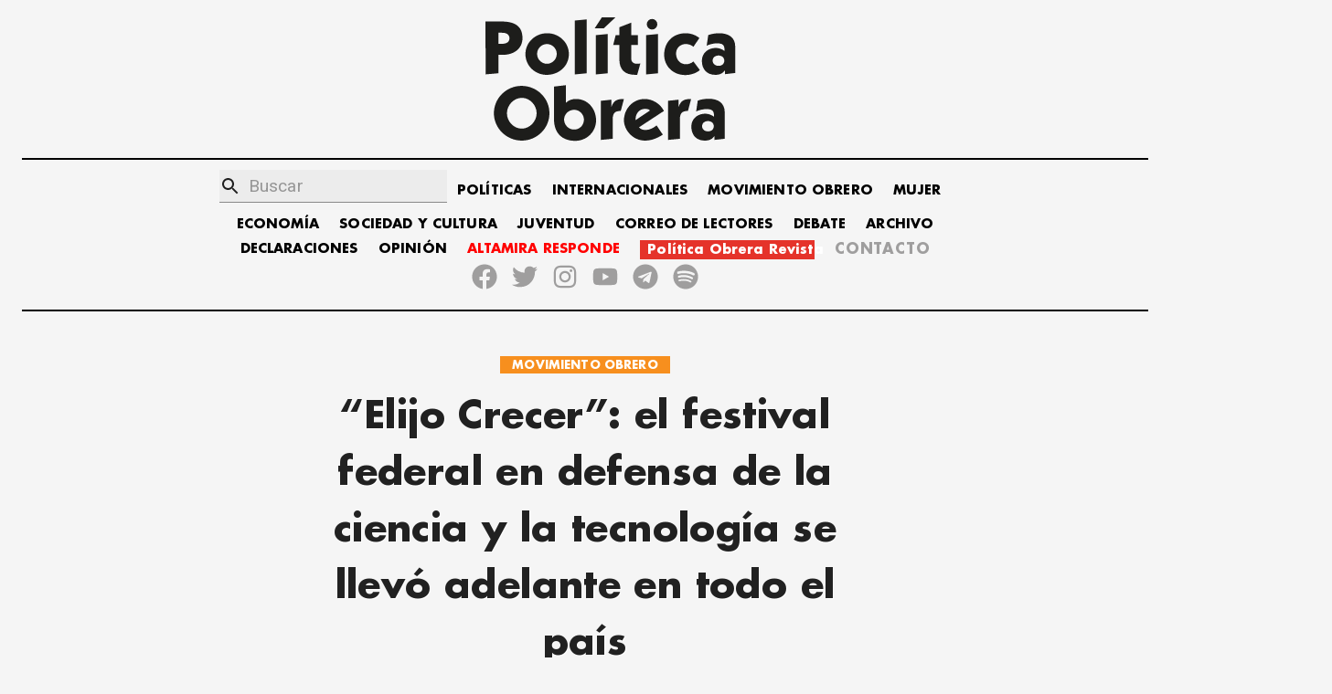

--- FILE ---
content_type: text/html; charset=utf-8
request_url: https://politicaobrera.com/11565-elijo-crecer-el-festival-federal-en-defensa-de-la-ciencia-y-la-tecnologia-se-llevo-adelante-en-todo-el-pais/
body_size: 17486
content:
<!DOCTYPE html><html lang="es"><head><meta charSet="utf-8"/><meta http-equiv="x-ua-compatible" content="ie=edge"/><meta name="viewport" content="width=device-width, initial-scale=1, shrink-to-fit=no"/><meta name="generator" content="Gatsby 2.32.13"/><title data-react-helmet="true">“Elijo Crecer”: el festival federal en defensa de la ciencia y la tecnología se llevó adelante en todo el país - Política Obrera</title><link data-react-helmet="true" rel="canonical" href="https://politicaobrera.com/11565-elijo-crecer-el-festival-federal-en-defensa-de-la-ciencia-y-la-tecnologia-se-llevo-adelante-en-todo-el-pais"/><meta data-react-helmet="true" name="viewport" content="minimum-scale=1, initial-scale=1, width=device-width, shrink-to-fit=no"/><meta data-react-helmet="true" property="fb:app_id" content="199305801968053"/><meta data-react-helmet="true" name="description" content="El 6 y 7 de abril se llevó a cabo el festival “Elijo Crecer”, un festival federal en defensa de la ciencia y tecnología que tuvo lugar en 6… - Política Obrera"/><meta data-react-helmet="true" name="keywords" content="partido obrero, clase obrera, política obrera, prensa obrera, trabajadores, lucha de clases, crisis mundial, huelga general, Jorge Altamira, Marcelo Ramal, Polo Obrero, socialismo, trotskismo"/><meta data-react-helmet="true" property="og:site_name" content="Política Obrera"/><meta data-react-helmet="true" property="og:type" content="article"/><meta data-react-helmet="true" property="og:title" content="“Elijo Crecer”: el festival federal en defensa de la ciencia y la tecnología se llevó adelante en todo el país - Política Obrera"/><meta data-react-helmet="true" property="og:description" content="El 6 y 7 de abril se llevó a cabo el festival “Elijo Crecer”, un festival federal en defensa de la ciencia y tecnología que tuvo lugar en 6… - Política Obrera"/><meta data-react-helmet="true" property="og:url" content="https://politicaobrera.com/11565-elijo-crecer-el-festival-federal-en-defensa-de-la-ciencia-y-la-tecnologia-se-llevo-adelante-en-todo-el-pais"/><meta data-react-helmet="true" name="twitter:creator" content="@politicaobrera_"/><meta data-react-helmet="true" name="twitter:title" content="“Elijo Crecer”: el festival federal en defensa de la ciencia y la tecnología se llevó adelante en todo el país"/><meta data-react-helmet="true" name="twitter:description" content="El 6 y 7 de abril se llevó a cabo el festival “Elijo Crecer”, un festival federal en defensa de la ciencia y tecnología que tuvo lugar en 6… - Política Obrera"/><meta data-react-helmet="true" property="og:image" content="https://storage.googleapis.com/altamiraresponde-6a16f.appspot.com/imagenes/11565-elijo-crecer-el-festival-federal-en-defensa-de-la-ciencia-y-la-tecnologia-se-llevo-adelante-en-todo-el-pais.png"/><meta data-react-helmet="true" property="og:image:alt" content="“Elijo Crecer”: el festival federal en defensa de la ciencia y la tecnología se llevó adelante en todo el país - Política Obrera"/><meta data-react-helmet="true" property="og:image:width" content="300"/><meta data-react-helmet="true" property="og:image:height" content="300"/><meta data-react-helmet="true" property="og:image:url" itemProp="image" content="https://storage.googleapis.com/altamiraresponde-6a16f.appspot.com/imagenes/11565-elijo-crecer-el-festival-federal-en-defensa-de-la-ciencia-y-la-tecnologia-se-llevo-adelante-en-todo-el-pais.png"/><meta data-react-helmet="true" property="twitter:image" content="https://storage.googleapis.com/altamiraresponde-6a16f.appspot.com/imagenes/11565-elijo-crecer-el-festival-federal-en-defensa-de-la-ciencia-y-la-tecnologia-se-llevo-adelante-en-todo-el-pais.png"/><meta data-react-helmet="true" name="twitter:image:alt" content="“Elijo Crecer”: el festival federal en defensa de la ciencia y la tecnología se llevó adelante en todo el país - Política Obrera"/><meta data-react-helmet="true" name="twitter:card" content="summary_large_image"/><meta data-react-helmet="true" property="og:article:publisher" content="Política Obrera"/><meta data-react-helmet="true" property="og:article:author" content="Agustina Martelli"/><meta data-react-helmet="true" property="og:article:section" content="MOVIMIENTO OBRERO"/><script data-react-helmet="true" type="application/ld+json">{
  "@context": "https://schema.org",
  "@type": "NewsArticle",
  "mainEntityOfPage": {
    "@type": "WebPage",
    "@id": "https://politicaobrera.com/11565-elijo-crecer-el-festival-federal-en-defensa-de-la-ciencia-y-la-tecnologia-se-llevo-adelante-en-todo-el-pais"
  },
  "headline": "“Elijo Crecer”: el festival federal en defensa de la ciencia y la tecnología se llevó adelante en todo el país",
  "image": [
    "https://storage.googleapis.com/altamiraresponde-6a16f.appspot.com/imagenes/11565-elijo-crecer-el-festival-federal-en-defensa-de-la-ciencia-y-la-tecnologia-se-llevo-adelante-en-todo-el-pais.png"
  ],
  "datePublished": "2024-04-09T00:00:00.000Z",
  "author": [
    {
      "@type": "Person",
      "name": "Agustina Martelli"
    }
  ],
  "publisher": {
    "@type": "Organization",
    "name": "Política Obrera"
  },
  "description": "El 6 y 7 de abril se llevó a cabo el festival “Elijo Crecer”, un festival federal en defensa de la ciencia y tecnología que tuvo lugar en 6…"
}</script><link href="https://fonts.googleapis.com/css?family=Material+Icons|Roboto:300,400,500,700,900" rel="stylesheet"/><style id="jss-server-side">html{box-sizing:border-box;-webkit-font-smoothing:antialiased;-moz-osx-font-smoothing:grayscale}*,::after,::before{box-sizing:inherit}b,strong{font-weight:700}body{color:rgba(0,0,0,.87);margin:0;font-size:.875rem;font-family:Roboto,Helvetica,Arial,sans-serif;font-weight:400;line-height:1.43;letter-spacing:.01071em;background-color:#f5f5f5}@media print{body{background-color:#fff}}body::backdrop{background-color:#f5f5f5}@font-face{font-family:FuturaBold;font-style:normal;font-display:swap;font-weight:700;src:local('Futura-Bold'),url(/static/FuturaStd-Bold-2622261d56c714ff468d9c5abe652b8f.woff2) format('woff2');unicode-range:U+0000-00FF,U+0131,U+0152-0153,U+02BB-02BC,U+02C6,U+02DA,U+02DC,U+2000-206F,U+2074,U+20AC,U+2122,U+2191,U+2193,U+2212,U+2215,U+FEFF}::-webkit-scrollbar{width:5px;border-radius:5px;background-color:#fff}::-webkit-scrollbar-track{-webkit-box-shadow:inset 0 0 6px transparent}::-webkit-scrollbar-thumb{border-radius:5px;background-color:#000}.MuiSvgIcon-root{fill:currentColor;width:1em;height:1em;display:inline-block;font-size:1.5rem;transition:fill .2s cubic-bezier(.4,0,.2,1) 0s;flex-shrink:0;-webkit-user-select:none;-moz-user-select:none;user-select:none}.MuiSvgIcon-colorPrimary{color:#556cd6}.MuiSvgIcon-colorSecondary{color:#19857b}.MuiSvgIcon-colorAction{color:rgba(0,0,0,.54)}.MuiSvgIcon-colorError{color:#ff1744}.MuiSvgIcon-colorDisabled{color:rgba(0,0,0,.26)}.MuiSvgIcon-fontSizeInherit{font-size:inherit}.MuiSvgIcon-fontSizeSmall{font-size:1.25rem}.MuiSvgIcon-fontSizeLarge{font-size:2.1875rem}.MuiPaper-root{color:rgba(0,0,0,.87);transition:box-shadow .3s cubic-bezier(.4,0,.2,1) 0s;background-color:#fff}.MuiPaper-rounded{border-radius:4px}.MuiPaper-outlined{border:1px solid rgba(0,0,0,.12)}.MuiPaper-elevation0{box-shadow:none}.MuiPaper-elevation1{box-shadow:0 2px 1px -1px rgba(0,0,0,.2),0 1px 1px 0 rgba(0,0,0,.14),0 1px 3px 0 rgba(0,0,0,.12)}.MuiPaper-elevation2{box-shadow:0 3px 1px -2px rgba(0,0,0,.2),0 2px 2px 0 rgba(0,0,0,.14),0 1px 5px 0 rgba(0,0,0,.12)}.MuiPaper-elevation3{box-shadow:0 3px 3px -2px rgba(0,0,0,.2),0 3px 4px 0 rgba(0,0,0,.14),0 1px 8px 0 rgba(0,0,0,.12)}.MuiPaper-elevation4{box-shadow:0 2px 4px -1px rgba(0,0,0,.2),0 4px 5px 0 rgba(0,0,0,.14),0 1px 10px 0 rgba(0,0,0,.12)}.MuiPaper-elevation5{box-shadow:0 3px 5px -1px rgba(0,0,0,.2),0 5px 8px 0 rgba(0,0,0,.14),0 1px 14px 0 rgba(0,0,0,.12)}.MuiPaper-elevation6{box-shadow:0 3px 5px -1px rgba(0,0,0,.2),0 6px 10px 0 rgba(0,0,0,.14),0 1px 18px 0 rgba(0,0,0,.12)}.MuiPaper-elevation7{box-shadow:0 4px 5px -2px rgba(0,0,0,.2),0 7px 10px 1px rgba(0,0,0,.14),0 2px 16px 1px rgba(0,0,0,.12)}.MuiPaper-elevation8{box-shadow:0 5px 5px -3px rgba(0,0,0,.2),0 8px 10px 1px rgba(0,0,0,.14),0 3px 14px 2px rgba(0,0,0,.12)}.MuiPaper-elevation9{box-shadow:0 5px 6px -3px rgba(0,0,0,.2),0 9px 12px 1px rgba(0,0,0,.14),0 3px 16px 2px rgba(0,0,0,.12)}.MuiPaper-elevation10{box-shadow:0 6px 6px -3px rgba(0,0,0,.2),0 10px 14px 1px rgba(0,0,0,.14),0 4px 18px 3px rgba(0,0,0,.12)}.MuiPaper-elevation11{box-shadow:0 6px 7px -4px rgba(0,0,0,.2),0 11px 15px 1px rgba(0,0,0,.14),0 4px 20px 3px rgba(0,0,0,.12)}.MuiPaper-elevation12{box-shadow:0 7px 8px -4px rgba(0,0,0,.2),0 12px 17px 2px rgba(0,0,0,.14),0 5px 22px 4px rgba(0,0,0,.12)}.MuiPaper-elevation13{box-shadow:0 7px 8px -4px rgba(0,0,0,.2),0 13px 19px 2px rgba(0,0,0,.14),0 5px 24px 4px rgba(0,0,0,.12)}.MuiPaper-elevation14{box-shadow:0 7px 9px -4px rgba(0,0,0,.2),0 14px 21px 2px rgba(0,0,0,.14),0 5px 26px 4px rgba(0,0,0,.12)}.MuiPaper-elevation15{box-shadow:0 8px 9px -5px rgba(0,0,0,.2),0 15px 22px 2px rgba(0,0,0,.14),0 6px 28px 5px rgba(0,0,0,.12)}.MuiPaper-elevation16{box-shadow:0 8px 10px -5px rgba(0,0,0,.2),0 16px 24px 2px rgba(0,0,0,.14),0 6px 30px 5px rgba(0,0,0,.12)}.MuiPaper-elevation17{box-shadow:0 8px 11px -5px rgba(0,0,0,.2),0 17px 26px 2px rgba(0,0,0,.14),0 6px 32px 5px rgba(0,0,0,.12)}.MuiPaper-elevation18{box-shadow:0 9px 11px -5px rgba(0,0,0,.2),0 18px 28px 2px rgba(0,0,0,.14),0 7px 34px 6px rgba(0,0,0,.12)}.MuiPaper-elevation19{box-shadow:0 9px 12px -6px rgba(0,0,0,.2),0 19px 29px 2px rgba(0,0,0,.14),0 7px 36px 6px rgba(0,0,0,.12)}.MuiPaper-elevation20{box-shadow:0 10px 13px -6px rgba(0,0,0,.2),0 20px 31px 3px rgba(0,0,0,.14),0 8px 38px 7px rgba(0,0,0,.12)}.MuiPaper-elevation21{box-shadow:0 10px 13px -6px rgba(0,0,0,.2),0 21px 33px 3px rgba(0,0,0,.14),0 8px 40px 7px rgba(0,0,0,.12)}.MuiPaper-elevation22{box-shadow:0 10px 14px -6px rgba(0,0,0,.2),0 22px 35px 3px rgba(0,0,0,.14),0 8px 42px 7px rgba(0,0,0,.12)}.MuiPaper-elevation23{box-shadow:0 11px 14px -7px rgba(0,0,0,.2),0 23px 36px 3px rgba(0,0,0,.14),0 9px 44px 8px rgba(0,0,0,.12)}.MuiPaper-elevation24{box-shadow:0 11px 15px -7px rgba(0,0,0,.2),0 24px 38px 3px rgba(0,0,0,.14),0 9px 46px 8px rgba(0,0,0,.12)}.jss54{margin-top:16px;padding-top:8px;margin-bottom:16px;padding-bottom:8px}.jss129{margin-top:16px;padding-top:8px;margin-bottom:16px;padding-bottom:8px}.MuiTypography-root{margin:0}.MuiTypography-body2{font-size:.875rem;font-family:Roboto,Helvetica,Arial,sans-serif;font-weight:400;line-height:1.43;letter-spacing:.01071em}.MuiTypography-body1{font-size:1rem;font-family:Roboto,Helvetica,Arial,sans-serif;font-weight:400;line-height:1.5;letter-spacing:.00938em}.MuiTypography-caption{font-size:.75rem;font-family:Roboto,Helvetica,Arial,sans-serif;font-weight:400;line-height:1.66;letter-spacing:.03333em}.MuiTypography-button{font-size:.875rem;font-family:Roboto,Helvetica,Arial,sans-serif;font-weight:500;line-height:1.75;letter-spacing:.02857em;text-transform:uppercase}.MuiTypography-h1{font-size:3.5rem;font-family:Roboto,Helvetica,Arial,sans-serif;font-weight:300;line-height:1.167;letter-spacing:-.01562em}@media (min-width:600px){.MuiTypography-h1{font-size:4.7129rem}}@media (min-width:960px){.MuiTypography-h1{font-size:5.3556rem}}@media (min-width:1280px){.MuiTypography-h1{font-size:5.9983rem}}.MuiTypography-h2{font-size:2.375rem;font-family:Roboto,Helvetica,Arial,sans-serif;font-weight:300;line-height:1.2;letter-spacing:-.00833em}@media (min-width:600px){.MuiTypography-h2{font-size:2.9167rem}}@media (min-width:960px){.MuiTypography-h2{font-size:3.3333rem}}@media (min-width:1280px){.MuiTypography-h2{font-size:3.75rem}}.MuiTypography-h3{font-size:2rem;font-family:Roboto,Helvetica,Arial,sans-serif;font-weight:400;line-height:1.167;letter-spacing:0}@media (min-width:600px){.MuiTypography-h3{font-size:2.5707rem}}@media (min-width:960px){.MuiTypography-h3{font-size:2.7849rem}}@media (min-width:1280px){.MuiTypography-h3{font-size:2.9991rem}}.MuiTypography-h4{font-size:1.5625rem;font-family:Roboto,Helvetica,Arial,sans-serif;font-weight:400;line-height:1.235;letter-spacing:.00735em}@media (min-width:600px){.MuiTypography-h4{font-size:1.8219rem}}@media (min-width:960px){.MuiTypography-h4{font-size:2.0243rem}}@media (min-width:1280px){.MuiTypography-h4{font-size:2.0243rem}}.MuiTypography-h5{font-size:1.25rem;font-family:Roboto,Helvetica,Arial,sans-serif;font-weight:400;line-height:1.334;letter-spacing:0}@media (min-width:600px){.MuiTypography-h5{font-size:1.3118rem}}@media (min-width:960px){.MuiTypography-h5{font-size:1.4993rem}}@media (min-width:1280px){.MuiTypography-h5{font-size:1.4993rem}}.MuiTypography-h6{font-size:1.125rem;font-family:Roboto,Helvetica,Arial,sans-serif;font-weight:500;line-height:1.6;letter-spacing:.0075em}@media (min-width:600px){.MuiTypography-h6{font-size:1.25rem}}@media (min-width:960px){.MuiTypography-h6{font-size:1.25rem}}@media (min-width:1280px){.MuiTypography-h6{font-size:1.25rem}}.MuiTypography-subtitle1{font-size:1rem;font-family:Roboto,Helvetica,Arial,sans-serif;font-weight:400;line-height:1.75;letter-spacing:.00938em}.MuiTypography-subtitle2{font-size:.875rem;font-family:Roboto,Helvetica,Arial,sans-serif;font-weight:500;line-height:1.57;letter-spacing:.00714em}.MuiTypography-overline{font-size:.75rem;font-family:Roboto,Helvetica,Arial,sans-serif;font-weight:400;line-height:2.66;letter-spacing:.08333em;text-transform:uppercase}.MuiTypography-srOnly{width:1px;height:1px;overflow:hidden;position:absolute}.MuiTypography-alignLeft{text-align:left}.MuiTypography-alignCenter{text-align:center}.MuiTypography-alignRight{text-align:right}.MuiTypography-alignJustify{text-align:justify}.MuiTypography-noWrap{overflow:hidden;white-space:nowrap;text-overflow:ellipsis}.MuiTypography-gutterBottom{margin-bottom:.35em}.MuiTypography-paragraph{margin-bottom:16px}.MuiTypography-colorInherit{color:inherit}.MuiTypography-colorPrimary{color:#556cd6}.MuiTypography-colorSecondary{color:#19857b}.MuiTypography-colorTextPrimary{color:rgba(0,0,0,.87)}.MuiTypography-colorTextSecondary{color:rgba(0,0,0,.54)}.MuiTypography-colorError{color:#ff1744}.MuiTypography-displayInline{display:inline}.MuiTypography-displayBlock{display:block}.MuiCard-root{overflow:hidden;box-shadow:none;background-color:transparent}.MuiCardContent-root{padding:16px}.MuiCardContent-root:last-child{padding-bottom:24px}.MuiCardMedia-root{display:block;background-size:cover;background-repeat:no-repeat;background-position:center}.MuiCardMedia-media{width:100%}.MuiCardMedia-img{-o-object-fit:cover;object-fit:cover}.MuiContainer-root{width:100%;display:block;box-sizing:border-box;margin-left:auto;margin-right:auto;padding-left:16px;padding-right:16px}@media (min-width:600px){.MuiContainer-root{padding-left:24px;padding-right:24px}}.MuiContainer-disableGutters{padding-left:0;padding-right:0}@media (min-width:600px){.MuiContainer-fixed{max-width:600px}}@media (min-width:960px){.MuiContainer-fixed{max-width:960px}}@media (min-width:1280px){.MuiContainer-fixed{max-width:1280px}}@media (min-width:1920px){.MuiContainer-fixed{max-width:1920px}}@media (min-width:0px){.MuiContainer-maxWidthXs{max-width:444px}}@media (min-width:600px){.MuiContainer-maxWidthSm{max-width:600px}}@media (min-width:960px){.MuiContainer-maxWidthMd{max-width:960px}}@media (min-width:1280px){.MuiContainer-maxWidthLg{max-width:1280px}}@media (min-width:1920px){.MuiContainer-maxWidthXl{max-width:1920px}}.MuiInputBase-root{color:rgba(0,0,0,.87);cursor:text;display:inline-flex;position:relative;font-size:1rem;box-sizing:border-box;align-items:center;font-family:Roboto,Helvetica,Arial,sans-serif;font-weight:400;line-height:1.1876em;letter-spacing:.00938em}.MuiInputBase-root.Mui-disabled{color:rgba(0,0,0,.38);cursor:default}.MuiInputBase-multiline{padding:6px 0 7px}.MuiInputBase-multiline.MuiInputBase-marginDense{padding-top:3px}.MuiInputBase-fullWidth{width:100%}.MuiInputBase-input{font:inherit;color:currentColor;width:100%;border:0;height:1.1876em;margin:0;display:block;padding:6px 0 7px;min-width:0;background:0 0;box-sizing:content-box;animation-name:mui-auto-fill-cancel;letter-spacing:inherit;animation-duration:10ms;-webkit-tap-highlight-color:transparent}.MuiInputBase-input::-webkit-input-placeholder{color:currentColor;opacity:.42;-webkit-transition:opacity .2s cubic-bezier(.4,0,.2,1) 0s;transition:opacity .2s cubic-bezier(.4,0,.2,1) 0s}.MuiInputBase-input::-moz-placeholder{color:currentColor;opacity:.42;-moz-transition:opacity .2s cubic-bezier(.4,0,.2,1) 0s;transition:opacity .2s cubic-bezier(.4,0,.2,1) 0s}.MuiInputBase-input:-ms-input-placeholder{color:currentColor;opacity:.42;-ms-transition:opacity .2s cubic-bezier(.4,0,.2,1) 0s;transition:opacity .2s cubic-bezier(.4,0,.2,1) 0s}.MuiInputBase-input::-ms-input-placeholder{color:currentColor;opacity:.42;-ms-transition:opacity .2s cubic-bezier(.4,0,.2,1) 0s;transition:opacity .2s cubic-bezier(.4,0,.2,1) 0s}.MuiInputBase-input:focus{outline:0}.MuiInputBase-input:invalid{box-shadow:none}.MuiInputBase-input::-webkit-search-decoration{-webkit-appearance:none}.MuiInputBase-input.Mui-disabled{opacity:1}.MuiInputBase-input:-webkit-autofill{animation-name:mui-auto-fill;animation-duration:5000s}label[data-shrink=false]+.MuiInputBase-formControl .MuiInputBase-input::-webkit-input-placeholder{opacity:0!important}label[data-shrink=false]+.MuiInputBase-formControl .MuiInputBase-input::-moz-placeholder{opacity:0!important}label[data-shrink=false]+.MuiInputBase-formControl .MuiInputBase-input:-ms-input-placeholder{opacity:0!important}label[data-shrink=false]+.MuiInputBase-formControl .MuiInputBase-input::-ms-input-placeholder{opacity:0!important}label[data-shrink=false]+.MuiInputBase-formControl .MuiInputBase-input:focus::-webkit-input-placeholder{opacity:.42}label[data-shrink=false]+.MuiInputBase-formControl .MuiInputBase-input:focus::-moz-placeholder{opacity:.42}label[data-shrink=false]+.MuiInputBase-formControl .MuiInputBase-input:focus:-ms-input-placeholder{opacity:.42}label[data-shrink=false]+.MuiInputBase-formControl .MuiInputBase-input:focus::-ms-input-placeholder{opacity:.42}.MuiInputBase-inputMarginDense{padding-top:3px}.MuiInputBase-inputMultiline{height:auto;resize:none;padding:0}.MuiInputBase-inputTypeSearch{-moz-appearance:textfield;-webkit-appearance:textfield}.MuiFormControl-root{border:0;margin:0;display:inline-flex;padding:0;position:relative;min-width:0;flex-direction:column;vertical-align:top}.MuiFormControl-marginNormal{margin-top:16px;margin-bottom:8px}.MuiFormControl-marginDense{margin-top:8px;margin-bottom:4px}.MuiFormControl-fullWidth{width:100%}.MuiGrid-container{width:100%;display:flex;flex-wrap:wrap;box-sizing:border-box}.MuiGrid-item{margin:0;box-sizing:border-box}.MuiGrid-zeroMinWidth{min-width:0}.MuiGrid-direction-xs-column{flex-direction:column}.MuiGrid-direction-xs-column-reverse{flex-direction:column-reverse}.MuiGrid-direction-xs-row-reverse{flex-direction:row-reverse}.MuiGrid-wrap-xs-nowrap{flex-wrap:nowrap}.MuiGrid-wrap-xs-wrap-reverse{flex-wrap:wrap-reverse}.MuiGrid-align-items-xs-center{align-items:center}.MuiGrid-align-items-xs-flex-start{align-items:flex-start}.MuiGrid-align-items-xs-flex-end{align-items:flex-end}.MuiGrid-align-items-xs-baseline{align-items:baseline}.MuiGrid-align-content-xs-center{align-content:center}.MuiGrid-align-content-xs-flex-start{align-content:flex-start}.MuiGrid-align-content-xs-flex-end{align-content:flex-end}.MuiGrid-align-content-xs-space-between{align-content:space-between}.MuiGrid-align-content-xs-space-around{align-content:space-around}.MuiGrid-justify-content-xs-center{justify-content:center}.MuiGrid-justify-content-xs-flex-end{justify-content:flex-end}.MuiGrid-justify-content-xs-space-between{justify-content:space-between}.MuiGrid-justify-content-xs-space-around{justify-content:space-around}.MuiGrid-justify-content-xs-space-evenly{justify-content:space-evenly}.MuiGrid-spacing-xs-1{width:calc(100% + 8px);margin:-4px}.MuiGrid-spacing-xs-1>.MuiGrid-item{padding:4px}.MuiGrid-spacing-xs-2{width:calc(100% + 16px);margin:-8px}.MuiGrid-spacing-xs-2>.MuiGrid-item{padding:8px}.MuiGrid-spacing-xs-3{width:calc(100% + 24px);margin:-12px}.MuiGrid-spacing-xs-3>.MuiGrid-item{padding:12px}.MuiGrid-spacing-xs-4{width:calc(100% + 32px);margin:-16px}.MuiGrid-spacing-xs-4>.MuiGrid-item{padding:16px}.MuiGrid-spacing-xs-5{width:calc(100% + 40px);margin:-20px}.MuiGrid-spacing-xs-5>.MuiGrid-item{padding:20px}.MuiGrid-spacing-xs-6{width:calc(100% + 48px);margin:-24px}.MuiGrid-spacing-xs-6>.MuiGrid-item{padding:24px}.MuiGrid-spacing-xs-7{width:calc(100% + 56px);margin:-28px}.MuiGrid-spacing-xs-7>.MuiGrid-item{padding:28px}.MuiGrid-spacing-xs-8{width:calc(100% + 64px);margin:-32px}.MuiGrid-spacing-xs-8>.MuiGrid-item{padding:32px}.MuiGrid-spacing-xs-9{width:calc(100% + 72px);margin:-36px}.MuiGrid-spacing-xs-9>.MuiGrid-item{padding:36px}.MuiGrid-spacing-xs-10{width:calc(100% + 80px);margin:-40px}.MuiGrid-spacing-xs-10>.MuiGrid-item{padding:40px}.MuiGrid-grid-xs-auto{flex-grow:0;max-width:none;flex-basis:auto}.MuiGrid-grid-xs-true{flex-grow:1;max-width:100%;flex-basis:0}.MuiGrid-grid-xs-1{flex-grow:0;max-width:8.333333%;flex-basis:8.333333%}.MuiGrid-grid-xs-2{flex-grow:0;max-width:16.666667%;flex-basis:16.666667%}.MuiGrid-grid-xs-3{flex-grow:0;max-width:25%;flex-basis:25%}.MuiGrid-grid-xs-4{flex-grow:0;max-width:33.333333%;flex-basis:33.333333%}.MuiGrid-grid-xs-5{flex-grow:0;max-width:41.666667%;flex-basis:41.666667%}.MuiGrid-grid-xs-6{flex-grow:0;max-width:50%;flex-basis:50%}.MuiGrid-grid-xs-7{flex-grow:0;max-width:58.333333%;flex-basis:58.333333%}.MuiGrid-grid-xs-8{flex-grow:0;max-width:66.666667%;flex-basis:66.666667%}.MuiGrid-grid-xs-9{flex-grow:0;max-width:75%;flex-basis:75%}.MuiGrid-grid-xs-10{flex-grow:0;max-width:83.333333%;flex-basis:83.333333%}.MuiGrid-grid-xs-11{flex-grow:0;max-width:91.666667%;flex-basis:91.666667%}.MuiGrid-grid-xs-12{flex-grow:0;max-width:100%;flex-basis:100%}@media (min-width:600px){.MuiGrid-grid-sm-auto{flex-grow:0;max-width:none;flex-basis:auto}.MuiGrid-grid-sm-true{flex-grow:1;max-width:100%;flex-basis:0}.MuiGrid-grid-sm-1{flex-grow:0;max-width:8.333333%;flex-basis:8.333333%}.MuiGrid-grid-sm-2{flex-grow:0;max-width:16.666667%;flex-basis:16.666667%}.MuiGrid-grid-sm-3{flex-grow:0;max-width:25%;flex-basis:25%}.MuiGrid-grid-sm-4{flex-grow:0;max-width:33.333333%;flex-basis:33.333333%}.MuiGrid-grid-sm-5{flex-grow:0;max-width:41.666667%;flex-basis:41.666667%}.MuiGrid-grid-sm-6{flex-grow:0;max-width:50%;flex-basis:50%}.MuiGrid-grid-sm-7{flex-grow:0;max-width:58.333333%;flex-basis:58.333333%}.MuiGrid-grid-sm-8{flex-grow:0;max-width:66.666667%;flex-basis:66.666667%}.MuiGrid-grid-sm-9{flex-grow:0;max-width:75%;flex-basis:75%}.MuiGrid-grid-sm-10{flex-grow:0;max-width:83.333333%;flex-basis:83.333333%}.MuiGrid-grid-sm-11{flex-grow:0;max-width:91.666667%;flex-basis:91.666667%}.MuiGrid-grid-sm-12{flex-grow:0;max-width:100%;flex-basis:100%}}@media (min-width:960px){.MuiGrid-grid-md-auto{flex-grow:0;max-width:none;flex-basis:auto}.MuiGrid-grid-md-true{flex-grow:1;max-width:100%;flex-basis:0}.MuiGrid-grid-md-1{flex-grow:0;max-width:8.333333%;flex-basis:8.333333%}.MuiGrid-grid-md-2{flex-grow:0;max-width:16.666667%;flex-basis:16.666667%}.MuiGrid-grid-md-3{flex-grow:0;max-width:25%;flex-basis:25%}.MuiGrid-grid-md-4{flex-grow:0;max-width:33.333333%;flex-basis:33.333333%}.MuiGrid-grid-md-5{flex-grow:0;max-width:41.666667%;flex-basis:41.666667%}.MuiGrid-grid-md-6{flex-grow:0;max-width:50%;flex-basis:50%}.MuiGrid-grid-md-7{flex-grow:0;max-width:58.333333%;flex-basis:58.333333%}.MuiGrid-grid-md-8{flex-grow:0;max-width:66.666667%;flex-basis:66.666667%}.MuiGrid-grid-md-9{flex-grow:0;max-width:75%;flex-basis:75%}.MuiGrid-grid-md-10{flex-grow:0;max-width:83.333333%;flex-basis:83.333333%}.MuiGrid-grid-md-11{flex-grow:0;max-width:91.666667%;flex-basis:91.666667%}.MuiGrid-grid-md-12{flex-grow:0;max-width:100%;flex-basis:100%}}@media (min-width:1280px){.MuiGrid-grid-lg-auto{flex-grow:0;max-width:none;flex-basis:auto}.MuiGrid-grid-lg-true{flex-grow:1;max-width:100%;flex-basis:0}.MuiGrid-grid-lg-1{flex-grow:0;max-width:8.333333%;flex-basis:8.333333%}.MuiGrid-grid-lg-2{flex-grow:0;max-width:16.666667%;flex-basis:16.666667%}.MuiGrid-grid-lg-3{flex-grow:0;max-width:25%;flex-basis:25%}.MuiGrid-grid-lg-4{flex-grow:0;max-width:33.333333%;flex-basis:33.333333%}.MuiGrid-grid-lg-5{flex-grow:0;max-width:41.666667%;flex-basis:41.666667%}.MuiGrid-grid-lg-6{flex-grow:0;max-width:50%;flex-basis:50%}.MuiGrid-grid-lg-7{flex-grow:0;max-width:58.333333%;flex-basis:58.333333%}.MuiGrid-grid-lg-8{flex-grow:0;max-width:66.666667%;flex-basis:66.666667%}.MuiGrid-grid-lg-9{flex-grow:0;max-width:75%;flex-basis:75%}.MuiGrid-grid-lg-10{flex-grow:0;max-width:83.333333%;flex-basis:83.333333%}.MuiGrid-grid-lg-11{flex-grow:0;max-width:91.666667%;flex-basis:91.666667%}.MuiGrid-grid-lg-12{flex-grow:0;max-width:100%;flex-basis:100%}}@media (min-width:1920px){.MuiGrid-grid-xl-auto{flex-grow:0;max-width:none;flex-basis:auto}.MuiGrid-grid-xl-true{flex-grow:1;max-width:100%;flex-basis:0}.MuiGrid-grid-xl-1{flex-grow:0;max-width:8.333333%;flex-basis:8.333333%}.MuiGrid-grid-xl-2{flex-grow:0;max-width:16.666667%;flex-basis:16.666667%}.MuiGrid-grid-xl-3{flex-grow:0;max-width:25%;flex-basis:25%}.MuiGrid-grid-xl-4{flex-grow:0;max-width:33.333333%;flex-basis:33.333333%}.MuiGrid-grid-xl-5{flex-grow:0;max-width:41.666667%;flex-basis:41.666667%}.MuiGrid-grid-xl-6{flex-grow:0;max-width:50%;flex-basis:50%}.MuiGrid-grid-xl-7{flex-grow:0;max-width:58.333333%;flex-basis:58.333333%}.MuiGrid-grid-xl-8{flex-grow:0;max-width:66.666667%;flex-basis:66.666667%}.MuiGrid-grid-xl-9{flex-grow:0;max-width:75%;flex-basis:75%}.MuiGrid-grid-xl-10{flex-grow:0;max-width:83.333333%;flex-basis:83.333333%}.MuiGrid-grid-xl-11{flex-grow:0;max-width:91.666667%;flex-basis:91.666667%}.MuiGrid-grid-xl-12{flex-grow:0;max-width:100%;flex-basis:100%}}.MuiIcon-root{width:1em;height:1em;overflow:hidden;font-size:1.5rem;flex-shrink:0;-webkit-user-select:none;-moz-user-select:none;user-select:none}.MuiIcon-colorPrimary{color:#556cd6}.MuiIcon-colorSecondary{color:#19857b}.MuiIcon-colorAction{color:rgba(0,0,0,.54)}.MuiIcon-colorError{color:#ff1744}.MuiIcon-colorDisabled{color:rgba(0,0,0,.26)}.MuiIcon-fontSizeInherit{font-size:inherit}.MuiIcon-fontSizeSmall{font-size:1.25rem}.MuiIcon-fontSizeLarge{font-size:2.25rem}.MuiInput-root{position:relative}label+.MuiInput-formControl{margin-top:16px}.MuiInput-colorSecondary.MuiInput-underline:after{border-bottom-color:#19857b}.MuiInput-underline:after{left:0;right:0;bottom:0;content:"";position:absolute;transform:scaleX(0);transition:transform .2s cubic-bezier(0,0,.2,1) 0s;border-bottom:2px solid #556cd6;pointer-events:none}.MuiInput-underline.Mui-focused:after{transform:scaleX(1)}.MuiInput-underline.Mui-error:after{transform:scaleX(1);border-bottom-color:#ff1744}.MuiInput-underline:before{left:0;right:0;bottom:0;content:"\00a0";position:absolute;transition:border-bottom-color .2s cubic-bezier(.4,0,.2,1) 0s;border-bottom:1px solid rgba(0,0,0,.42);pointer-events:none}.MuiInput-underline:hover:not(.Mui-disabled):before{border-bottom:2px solid rgba(0,0,0,.87)}.MuiInput-underline.Mui-disabled:before{border-bottom-style:dotted}@media (hover:none){.MuiInput-underline:hover:not(.Mui-disabled):before{border-bottom:1px solid rgba(0,0,0,.42)}}.MuiInputAdornment-root{height:.01em;display:flex;max-height:2em;align-items:center;white-space:nowrap}.MuiInputAdornment-filled.MuiInputAdornment-positionStart:not(.MuiInputAdornment-hiddenLabel){margin-top:16px}.MuiInputAdornment-positionStart{margin-right:8px}.MuiInputAdornment-positionEnd{margin-left:8px}.MuiInputAdornment-disablePointerEvents{pointer-events:none}.MuiLink-underlineNone{text-decoration:none}.MuiLink-underlineHover{text-decoration:none}.MuiLink-underlineHover:hover{text-decoration:underline}.MuiLink-underlineAlways{text-decoration:underline}.MuiLink-button{border:0;cursor:pointer;margin:0;outline:0;padding:0;position:relative;-webkit-user-select:none;-moz-user-select:none;user-select:none;border-radius:0;vertical-align:middle;-moz-appearance:none;background-color:transparent;-webkit-appearance:none;-webkit-tap-highlight-color:transparent}.MuiLink-button::-moz-focus-inner{border-style:none}.MuiLink-button.Mui-focusVisible{outline:auto}.jss127{color:#9f9e9e;margin:0 .6rem;display:inline;font-size:.7rem;font-family:FuturaBold;font-weight:900;white-space:nowrap;text-transform:uppercase;text-decoration:none}@media (max-width:1279.95px){.jss127{display:inline-block}}.jss128{padding:.5rem 0;border-top:2px solid #9f9e9e;text-align:center;border-bottom:2px solid #9f9e9e}.jss124{flex-grow:1}.jss125{height:100px;border-top:1px solid #000}.jss126{height:90px;margin:1rem auto;max-width:120px}.jss59{margin:0 .5rem}.jss60{display:flex}@media (max-width:959.95px){.jss60{margin-top:.5rem}}.jss61{color:#9f9e9e;font-size:1.75rem;text-decoration:none}.jss62{color:#f5f5f5;margin:2.5rem .5rem 0 0;padding:.3rem .6rem;font-size:.6rem;font-family:FuturaBold;font-weight:600;border-radius:8%;letter-spacing:.1rem;background-color:#9f9e9e}.jss56{margin-bottom:.7rem;background-color:#ececec}.jss56 .MuiInput-underline:after{border-bottom-color:red}.jss56 .MuiInput-input{font-size:larger}.jss35{border-top:2px solid #000;border-bottom:2px solid #000}@media (max-width:959.95px){.jss35{height:2.7rem;overflow:hidden}}@media (max-width:959.95px){.jss36{top:0;left:0;right:0;height:2.5rem;z-index:100;position:fixed;border-top:none;margin-top:0!important;background-color:#f5f5f5}}@media (max-width:959.95px){.jss37{height:auto;overflow:visible}}.jss38{width:60%;margin:0 auto;display:flex;padding:.2rem 0;flex-wrap:wrap;align-items:center;justify-content:center}@media (min-width:960px){.jss38{width:71%}}@media (max-width:959.95px){.jss38{width:100%;margin-top:0;text-align:left;flex-direction:column}}.jss39{color:#000;margin:0 .7rem;display:inline-block;padding:.2rem 0;font-size:.9rem;font-family:FuturaBold;white-space:nowrap;text-decoration:none}.jss40{color:red}.jss41{color:red;font-size:.5rem}.jss42{color:#fff;width:11.9rem;padding:.1rem .5rem 0 .5rem;background-color:#e5332a}.jss43{color:#000;border:2px solid #000;padding:2px 0 0 2px;background-color:#ff0}.jss44{display:flex;text-align:left;flex-direction:column}.jss45{margin:0 auto;font-size:2rem!important;transform:rotate(180deg);visibility:hidden}@media (max-width:959.95px){.jss45{transition:height 3s ease-out;visibility:visible}}.jss46{font-size:2rem!important;visibility:hidden}@media (max-width:959.95px){.jss46{visibility:visible}}.jss47{visibility:hidden}.jss48{height:0}@media (max-width:959.95px){.jss48{height:auto;display:flex;justify-content:center}}.jss49{color:#9f9e9e;font-size:1rem;font-family:FuturaBold;font-weight:600;letter-spacing:.05rem}.jss50{border:2px solid #000;padding:3px 3px 0 3px;background-color:#ff0}.jss51{animation:jss52 2.5s cubic-bezier(.4,0,.2,1);animation-iteration-count:infinite}@keyframes jss52{0%{opacity:0;transform:translateY(-200%)}100%{opacity:1;transform:translateY(0)}}@media (min-width:960px){.jss53{order:1}}.jss30{padding:1.2rem 0 1rem 0;position:relative;margin-bottom:-1rem}@media (max-width:959.95px){.jss30{align-items:center;background-color:#f5f5f5}}.jss31{margin:0 auto;display:flex;max-width:14rem}@media (max-width:959.95px){.jss31{max-width:19rem}}@media (min-width:960px){.jss32{top:40%;left:5%;position:absolute}}.jss73{top:1.5rem;color:#000;right:1.5rem;padding:.3rem 1rem;z-index:2;position:absolute;font-size:1rem;font-family:FuturaBold;text-transform:uppercase;background-color:#fff}@media (max-width:1919.95px){.jss73{padding:.2rem .8rem;font-size:.8rem}}@media (max-width:959.95px){.jss73{top:.5rem;right:.5rem;padding:.1rem .6rem}}.jss74{position:relative;margin-top:-.2rem;margin-bottom:.8rem}@media (min-width:960px){.jss74{top:.4rem;left:-1rem;margin-bottom:1rem}}.jss75{color:inherit;text-decoration:none}.jss76{color:#fff;background-color:#7552a1}.jss77{color:#fff;background-color:#ef3a24}.jss78{color:#fff;background-color:#42bfef}.jss79{color:#fff;background-color:#f78f1e}.jss80{color:#fff;background-color:#11a24a}.jss81{color:#fff;background-color:#3a5aa8}.jss82{color:#fff;background-color:#8b4c20}.jss83{color:#000;background-color:#e6df18}.jss84{color:#fff;background-color:#b84609}.jss85{color:#fff;background-color:#515150}.jss86{color:#fff;background-color:#d59a00}.jss87{color:#fff;background-color:#d59a00}.jss88{color:#fff;background-color:#000}.jss89{color:#ef3a24}.jss90{color:#7552a1}.jss91{color:#42bfef}.jss92{color:#f78f1e}.jss93{color:#11a24a}.jss94{color:#3a5aa8}.jss95{color:#8b4c20}.jss96{color:#e6df18}.jss97{color:#b84609}.jss98{color:#515150}.jss99{color:#d59a00}.jss100{color:#d59a00}.jss101{font-size:.8rem;background-color:inherit}.jss120{strong:[object Object];font-size:.9rem;margin-top:.8rem}.jss121{color:#000}.jss122{color:#fff}.jss123{margin-top:.4rem}@media (min-width:960px){.jss123{margin-top:1rem}}.jss110{display:flex;text-decoration:none}.jss111{flex-direction:row}@media (max-width:599.95px){.jss111{flex-direction:column}}.jss112{flex-direction:column}.jss113{display:none}.jss114{color:#000;padding:0 2rem;text-align:left}@media (max-width:599.95px){.jss114{padding:0}}.jss115{position:relative;min-width:300px;flex-basis:300px}@media (max-width:959.95px){.jss115{min-width:200px;flex-basis:200px;margin-bottom:1rem}}.jss116{width:100%;height:0;padding-top:56.25%}@media (max-width:959.95px){.jss116{padding-top:75%}}.jss117{font-size:1.7rem;margin-top:1rem;font-family:FuturaBold}@media (max-width:1279.95px){.jss117{line-height:2.3rem}}@media (max-width:959.95px){.jss117{line-height:2rem}}.jss118{font-size:1.1rem;margin-top:.8rem;line-height:1.5rem}.jss103{right:0;display:flex;z-index:10;justify-content:center}.jss104{cursor:pointer;margin:5px}.jss106{border:none;cursor:pointer;padding:0;background-color:transparent}.jss107{display:flex;text-align:center;flex-direction:column}.jss1{display:flex;position:relative;flex-wrap:wrap;justify-content:center}.jss2{width:50%;z-index:10;position:relative;padding-top:2rem;padding-left:1rem;margin-bottom:2rem;padding-right:1rem;padding-bottom:2rem;background-color:transparent}@media (max-width:1279.95px){.jss2{width:70%}}@media (max-width:959.95px){.jss2{width:100%;margin-top:0}}.jss3{text-align:center}.jss4{font-size:2.6rem;word-wrap:normal;margin-top:1rem;font-family:FuturaBold;text-shadow:1px 1px #fff}@media (max-width:1279.95px){.jss4{font-size:2.6rem!important;margin-top:1rem!important;line-height:2.9rem!important}}@media (max-width:959.95px){.jss4{font-size:1.5rem!important;margin-top:.5rem!important;line-height:1.7rem!important}}.jss5{width:100%;height:auto;z-index:1;position:relative}.jss6{background:red;top:0;width:100%;bottom:0;content:"";display:block;opacity:.8;z-index:3;position:absolute;background:linear-gradient(to bottom,transparent 40%,#fff 100%)}.jss7{width:100%;height:36rem;overflow:hidden;position:absolute}.jss8{color:#000;font-size:1rem!important;margin-top:1rem!important;font-weight:600;text-decoration:underline}.jss9{font-size:1rem!important;margin-top:1rem!important;font-weight:600}.jss10{font-size:1.3rem!important;font-style:italic;margin-top:1rem;text-align:center;font-weight:600}@media (max-width:959.95px){.jss10{padding:0 1rem;font-size:1.2rem!important}}.jss11{width:100%;font-size:1.3rem!important;margin-top:1rem;font-weight:600;text-shadow:1px 1px #fff}@media (max-width:959.95px){.jss11{padding:0 1rem;font-size:1.2rem!important}}.jss12{display:block;font-size:.9rem!important;margin-top:1rem;font-weight:600;margin-bottom:1rem}.jss13{font-size:.7rem;margin-top:1rem;text-align:center;font-weight:600}.jss14{display:inline;position:static}.jss15{margin-top:3rem}.jss16>p img{width:100%;height:auto}.jss16>iframe{width:100%}@media (max-width:959.95px){.jss16>iframe{height:auto}}.jss17{position:relative}.jss18{display:flex;padding:3rem 3.5rem;margin-top:2rem;justify-content:space-between;background-color:#e5332a}@media (max-width:959.95px){.jss18{padding:1rem 1.5rem;margin-top:1rem}}.jss19{display:flex;flex-direction:column}.jss20{color:#000;font-size:4rem;margin-top:2.7rem;font-family:FuturaBold;line-height:1.5rem}@media (max-width:959.95px){.jss20{font-size:1.3rem;margin-top:.3rem}}.jss21{color:#fff;font-size:4rem;font-family:FuturaBold;line-height:1.5rem}@media (max-width:959.95px){.jss21{font-size:1.3rem}}.jss22{color:#fff;font-family:FuturaBold}@media (max-width:959.95px){.jss22{font-size:.5rem}}.jss23{color:#fff}@media (max-width:959.95px){.jss23{font-size:.5rem}}.jss24{margin-top:0}.jss25{margin:3rem;border-top:2px solid #000}@media (max-width:959.95px){.jss25{margin:1rem}}.jss26{font-size:1.5rem}@media (max-width:959.95px){.jss26{font-size:1.3rem;text-align:center}}.jss27{position:relative;margin-bottom:3rem}@media (min-width:960px){.jss27{margin-left:7rem}}@media (min-width:1280px){.jss27{margin-left:10rem}}.jss28{left:23%;width:35rem;bottom:-20px;position:absolute;border-bottom:2px solid #000}@media (max-width:1279.95px){.jss28{left:25%;width:15rem}}@media (max-width:959.95px){.jss28{left:25%;width:15rem}}@media (max-width:599.95px){.jss28{left:15%}}.jss29{width:100%;margin-top:2rem}</style><link rel="icon" href="/favicon-32x32.png?v=919358ca8c3721e986086d2de364570f" type="image/png"/><link rel="manifest" href="/manifest.webmanifest" crossorigin="anonymous"/><link rel="apple-touch-icon" sizes="48x48" href="/icons/icon-48x48.png?v=919358ca8c3721e986086d2de364570f"/><link rel="apple-touch-icon" sizes="72x72" href="/icons/icon-72x72.png?v=919358ca8c3721e986086d2de364570f"/><link rel="apple-touch-icon" sizes="96x96" href="/icons/icon-96x96.png?v=919358ca8c3721e986086d2de364570f"/><link rel="apple-touch-icon" sizes="144x144" href="/icons/icon-144x144.png?v=919358ca8c3721e986086d2de364570f"/><link rel="apple-touch-icon" sizes="192x192" href="/icons/icon-192x192.png?v=919358ca8c3721e986086d2de364570f"/><link rel="apple-touch-icon" sizes="256x256" href="/icons/icon-256x256.png?v=919358ca8c3721e986086d2de364570f"/><link rel="apple-touch-icon" sizes="384x384" href="/icons/icon-384x384.png?v=919358ca8c3721e986086d2de364570f"/><link rel="apple-touch-icon" sizes="512x512" href="/icons/icon-512x512.png?v=919358ca8c3721e986086d2de364570f"/><link rel="sitemap" type="application/xml" href="/sitemap.xml"/><link rel="preconnect" href="https://www.googletagmanager.com"/><link rel="dns-prefetch" href="https://www.googletagmanager.com"/><script async="" src="https://www.googletagmanager.com/gtag/js?id=UA-157827041-1"></script><script>
      
      function gaOptout(){document.cookie=disableStr+'=true; expires=Thu, 31 Dec 2099 23:59:59 UTC;path=/',window[disableStr]=!0}var gaProperty='UA-157827041-1',disableStr='ga-disable-'+gaProperty;document.cookie.indexOf(disableStr+'=true')>-1&&(window[disableStr]=!0);
      if(true) {
        window.dataLayer = window.dataLayer || [];
        function gtag(){dataLayer.push(arguments);}
        gtag('js', new Date());

        gtag('config', 'UA-157827041-1', {"anonymize_ip":true,"cookie_expires":0,"send_page_view":false});gtag('config', 'G-V45JSR41YH', {"anonymize_ip":true,"cookie_expires":0,"send_page_view":false});
      }
      </script><link as="script" rel="preload" href="/webpack-runtime-c441f55bd2b8109328ab.js"/><link as="script" rel="preload" href="/framework-e5864046d5e4814d37bb.js"/><link as="script" rel="preload" href="/app-03c6c70d34672e91914d.js"/><link as="script" rel="preload" href="/1bfc9850-e0b82722118b994b0086.js"/><link as="script" rel="preload" href="/commons-376637068d9cfb40cfe5.js"/><link as="script" rel="preload" href="/fb2a1d7e4fe92af1f0ab7d0e11563eea191eafae-a7330c6456289a929802.js"/><link as="script" rel="preload" href="/4d01eba34be0487c736fa5b58ba2448557e7a609-a1b418d0a044eed713a1.js"/><link as="script" rel="preload" href="/component---src-templates-nota-js-bfeeb9d7054b3078e53f.js"/><link as="fetch" rel="preload" href="/page-data/11565-elijo-crecer-el-festival-federal-en-defensa-de-la-ciencia-y-la-tecnologia-se-llevo-adelante-en-todo-el-pais/page-data.json" crossorigin="anonymous"/><link as="fetch" rel="preload" href="/page-data/sq/d/1154870786.json" crossorigin="anonymous"/><link as="fetch" rel="preload" href="/page-data/sq/d/1154870786.json" crossorigin="anonymous"/><link as="fetch" rel="preload" href="/page-data/sq/d/4251045325.json" crossorigin="anonymous"/><link as="fetch" rel="preload" href="/page-data/sq/d/658427121.json" crossorigin="anonymous"/><link as="fetch" rel="preload" href="/page-data/sq/d/775552670.json" crossorigin="anonymous"/><link as="fetch" rel="preload" href="/page-data/app-data.json" crossorigin="anonymous"/><script>
            (function(w,d,s,l,i){w[l]=w[l]||[];w[l].push({'gtm.start':
            new Date().getTime(),event:'gtm.js'});var f=d.getElementsByTagName(s)[0],
            j=d.createElement(s),dl=l!='dataLayer'?'&l='+l:'';j.async=true;j.src=
            'https://www.googletagmanager.com/gtm.js?id='+i+dl;f.parentNode.insertBefore(j,f);
            })(window,document,'script','dataLayer','GTM-5TW4G9WV');
          </script></head><body><noscript><iframe src="https://www.googletagmanager.com/ns.html?id=GTM-5TW4G9WV" height="0" width="0" style="display:none;visibility:hidden"></iframe></noscript><div id="___gatsby"><div style="outline:none" tabindex="-1" id="gatsby-focus-wrapper"><div class="MuiBox-root jss33"><div class="MuiBox-root jss34 jss30"><a class="jss31" href="/"><img src="[data-uri]" alt="logo"/></a></div><div class="MuiContainer-root MuiContainer-maxWidthXl"><div class="MuiGrid-root MuiGrid-item MuiGrid-grid-xs-12"><div class="MuiBox-root jss54 jss35"><div class="MuiBox-root jss55 jss48"><span class="material-icons MuiIcon-root jss46" aria-hidden="true">keyboard_arrow_down</span></div><div class="MuiGrid-root MuiGrid-container"><div class="MuiGrid-root MuiGrid-item MuiGrid-grid-xs-12 MuiGrid-grid-md-12"><div class="jss38"><div><form novalidate="" autoComplete="off"><div class="MuiFormControl-root MuiTextField-root jss56"><div class="MuiInputBase-root MuiInput-root MuiInput-underline MuiInputBase-formControl MuiInput-formControl MuiInputBase-adornedStart"><div class="MuiInputAdornment-root MuiInputAdornment-positionStart"><svg class="MuiSvgIcon-root" focusable="false" viewBox="0 0 24 24" aria-hidden="true"><path d="M15.5 14h-.79l-.28-.27C15.41 12.59 16 11.11 16 9.5 16 5.91 13.09 3 9.5 3S3 5.91 3 9.5 5.91 16 9.5 16c1.61 0 3.09-.59 4.23-1.57l.27.28v.79l5 4.99L20.49 19l-4.99-5zm-6 0C7.01 14 5 11.99 5 9.5S7.01 5 9.5 5 14 7.01 14 9.5 11.99 14 9.5 14z"></path></svg></div><input type="search" aria-invalid="false" name="term" placeholder="Buscar" value="" class="MuiInputBase-input MuiInput-input MuiInputBase-inputAdornedStart MuiInputBase-inputTypeSearch MuiInput-inputTypeSearch"/></div></div></form></div><a class="jss39" href="/seccion/politicas">POLÍTICAS</a><a class="jss39" href="/seccion/internacionales">INTERNACIONALES</a><a class="jss39" href="/seccion/movimiento-obrero">MOVIMIENTO OBRERO</a><a class="jss39" href="/seccion/mujer">MUJER</a><a class="jss39" href="/seccion/economia">ECONOMÍA</a><a class="jss39" href="/seccion/sociedad-y-cultura">SOCIEDAD Y CULTURA</a><a class="jss39" href="/seccion/juventud">JUVENTUD</a><a class="jss39" href="/seccion/correo-de-lectores">CORREO DE LECTORES</a><a class="jss39" href="/seccion/debate">DEBATE</a><a class="jss39" href="/seccion/archivo">ARCHIVO</a><a class="jss39" href="/seccion/declaraciones">DECLARACIONES</a><a class="jss39" href="/seccion/opinion">OPINIÓN</a><a class="jss39 jss40" target="_blank" rel="noopener norefferer" href="https://www.youtube.com/channel/UCO4sLsIfvZqhI66R2_f-0MA/videos">ALTAMIRA RESPONDE</a><a class="jss39" href="/revista"><div class="MuiBox-root jss57 jss44"><span class="jss42">Política Obrera Revista</span></div></a><a class="jss39" href="/contacto"><div class="MuiBox-root jss58"><span class="jss49">CONTACTO</span></div></a><div class="MuiBox-root jss63 jss60"><div style="display:flex"><div class="MuiBox-root jss64 jss59"><a class="jss61" target="_blank" rel="noopener norefferer" href="https://www.facebook.com/PoliticaObrera/"><svg stroke="currentColor" fill="currentColor" stroke-width="0" viewBox="0 0 512 512" height="1em" width="1em" xmlns="http://www.w3.org/2000/svg"><path d="M504 256C504 119 393 8 256 8S8 119 8 256c0 123.78 90.69 226.38 209.25 245V327.69h-63V256h63v-54.64c0-62.15 37-96.48 93.67-96.48 27.14 0 55.52 4.84 55.52 4.84v61h-31.28c-30.8 0-40.41 19.12-40.41 38.73V256h68.78l-11 71.69h-57.78V501C413.31 482.38 504 379.78 504 256z"></path></svg></a></div><div class="MuiBox-root jss65 jss59"><a class="jss61" target="_blank" rel="noopener norefferer" href="https://twitter.com/politicaobrera_"><svg stroke="currentColor" fill="currentColor" stroke-width="0" viewBox="0 0 512 512" height="1em" width="1em" xmlns="http://www.w3.org/2000/svg"><path d="M459.37 151.716c.325 4.548.325 9.097.325 13.645 0 138.72-105.583 298.558-298.558 298.558-59.452 0-114.68-17.219-161.137-47.106 8.447.974 16.568 1.299 25.34 1.299 49.055 0 94.213-16.568 130.274-44.832-46.132-.975-84.792-31.188-98.112-72.772 6.498.974 12.995 1.624 19.818 1.624 9.421 0 18.843-1.3 27.614-3.573-48.081-9.747-84.143-51.98-84.143-102.985v-1.299c13.969 7.797 30.214 12.67 47.431 13.319-28.264-18.843-46.781-51.005-46.781-87.391 0-19.492 5.197-37.36 14.294-52.954 51.655 63.675 129.3 105.258 216.365 109.807-1.624-7.797-2.599-15.918-2.599-24.04 0-57.828 46.782-104.934 104.934-104.934 30.213 0 57.502 12.67 76.67 33.137 23.715-4.548 46.456-13.32 66.599-25.34-7.798 24.366-24.366 44.833-46.132 57.827 21.117-2.273 41.584-8.122 60.426-16.243-14.292 20.791-32.161 39.308-52.628 54.253z"></path></svg></a></div><div class="MuiBox-root jss66 jss59"><a class="jss61" target="_blank" rel="noopener norefferer" href="https://instagram.com/politicaobrera_"><svg stroke="currentColor" fill="currentColor" stroke-width="0" viewBox="0 0 448 512" height="1em" width="1em" xmlns="http://www.w3.org/2000/svg"><path d="M224.1 141c-63.6 0-114.9 51.3-114.9 114.9s51.3 114.9 114.9 114.9S339 319.5 339 255.9 287.7 141 224.1 141zm0 189.6c-41.1 0-74.7-33.5-74.7-74.7s33.5-74.7 74.7-74.7 74.7 33.5 74.7 74.7-33.6 74.7-74.7 74.7zm146.4-194.3c0 14.9-12 26.8-26.8 26.8-14.9 0-26.8-12-26.8-26.8s12-26.8 26.8-26.8 26.8 12 26.8 26.8zm76.1 27.2c-1.7-35.9-9.9-67.7-36.2-93.9-26.2-26.2-58-34.4-93.9-36.2-37-2.1-147.9-2.1-184.9 0-35.8 1.7-67.6 9.9-93.9 36.1s-34.4 58-36.2 93.9c-2.1 37-2.1 147.9 0 184.9 1.7 35.9 9.9 67.7 36.2 93.9s58 34.4 93.9 36.2c37 2.1 147.9 2.1 184.9 0 35.9-1.7 67.7-9.9 93.9-36.2 26.2-26.2 34.4-58 36.2-93.9 2.1-37 2.1-147.8 0-184.8zM398.8 388c-7.8 19.6-22.9 34.7-42.6 42.6-29.5 11.7-99.5 9-132.1 9s-102.7 2.6-132.1-9c-19.6-7.8-34.7-22.9-42.6-42.6-11.7-29.5-9-99.5-9-132.1s-2.6-102.7 9-132.1c7.8-19.6 22.9-34.7 42.6-42.6 29.5-11.7 99.5-9 132.1-9s102.7-2.6 132.1 9c19.6 7.8 34.7 22.9 42.6 42.6 11.7 29.5 9 99.5 9 132.1s2.7 102.7-9 132.1z"></path></svg></a></div><div class="MuiBox-root jss67 jss59"><a class="jss61" target="_blank" rel="noopener norefferer" href="https://www.youtube.com/channel/UCHtrgacI-14jCFa197-4wHQ"><svg stroke="currentColor" fill="currentColor" stroke-width="0" viewBox="0 0 576 512" height="1em" width="1em" xmlns="http://www.w3.org/2000/svg"><path d="M549.655 124.083c-6.281-23.65-24.787-42.276-48.284-48.597C458.781 64 288 64 288 64S117.22 64 74.629 75.486c-23.497 6.322-42.003 24.947-48.284 48.597-11.412 42.867-11.412 132.305-11.412 132.305s0 89.438 11.412 132.305c6.281 23.65 24.787 41.5 48.284 47.821C117.22 448 288 448 288 448s170.78 0 213.371-11.486c23.497-6.321 42.003-24.171 48.284-47.821 11.412-42.867 11.412-132.305 11.412-132.305s0-89.438-11.412-132.305zm-317.51 213.508V175.185l142.739 81.205-142.739 81.201z"></path></svg></a></div><div class="MuiBox-root jss68 jss59"><a class="jss61" target="_blank" rel="noopener norefferer" href="https://t.me/politicaobrera"><svg stroke="currentColor" fill="currentColor" stroke-width="0" viewBox="0 0 496 512" height="1em" width="1em" xmlns="http://www.w3.org/2000/svg"><path d="M248 8C111 8 0 119 0 256s111 248 248 248 248-111 248-248S385 8 248 8zm121.8 169.9l-40.7 191.8c-3 13.6-11.1 16.9-22.4 10.5l-62-45.7-29.9 28.8c-3.3 3.3-6.1 6.1-12.5 6.1l4.4-63.1 114.9-103.8c5-4.4-1.1-6.9-7.7-2.5l-142 89.4-61.2-19.1c-13.3-4.2-13.6-13.3 2.8-19.7l239.1-92.2c11.1-4 20.8 2.7 17.2 19.5z"></path></svg></a></div><div class="MuiBox-root jss69 jss59"><a class="jss61" target="_blank" rel="noopener norefferer" href="https://spoti.fi/3EZGbBw"><svg stroke="currentColor" fill="currentColor" stroke-width="0" viewBox="0 0 496 512" height="1em" width="1em" xmlns="http://www.w3.org/2000/svg"><path d="M248 8C111.1 8 0 119.1 0 256s111.1 248 248 248 248-111.1 248-248S384.9 8 248 8zm100.7 364.9c-4.2 0-6.8-1.3-10.7-3.6-62.4-37.6-135-39.2-206.7-24.5-3.9 1-9 2.6-11.9 2.6-9.7 0-15.8-7.7-15.8-15.8 0-10.3 6.1-15.2 13.6-16.8 81.9-18.1 165.6-16.5 237 26.2 6.1 3.9 9.7 7.4 9.7 16.5s-7.1 15.4-15.2 15.4zm26.9-65.6c-5.2 0-8.7-2.3-12.3-4.2-62.5-37-155.7-51.9-238.6-29.4-4.8 1.3-7.4 2.6-11.9 2.6-10.7 0-19.4-8.7-19.4-19.4s5.2-17.8 15.5-20.7c27.8-7.8 56.2-13.6 97.8-13.6 64.9 0 127.6 16.1 177 45.5 8.1 4.8 11.3 11 11.3 19.7-.1 10.8-8.5 19.5-19.4 19.5zm31-76.2c-5.2 0-8.4-1.3-12.9-3.9-71.2-42.5-198.5-52.7-280.9-29.7-3.6 1-8.1 2.6-12.9 2.6-13.2 0-23.3-10.3-23.3-23.6 0-13.6 8.4-21.3 17.4-23.9 35.2-10.3 74.6-15.2 117.5-15.2 73 0 149.5 15.2 205.4 47.8 7.8 4.5 12.9 10.7 12.9 22.6 0 13.6-11 23.3-23.2 23.3z"></path></svg></a></div></div></div></div></div></div></div></div></div></div><div class="MuiBox-root jss70 jss1"><div class="MuiBox-root jss71 jss2 "><div class="MuiBox-root jss72 jss3"><div class="MuiBox-root jss102 jss73 jss14 jss79"><a class="MuiTypography-root MuiLink-root MuiLink-underlineHover jss75 MuiTypography-colorPrimary" href="/seccion/movimiento-obrero">MOVIMIENTO OBRERO</a></div><h1 class="MuiTypography-root jss4 MuiTypography-body1">“Elijo Crecer”: el festival federal en defensa de la ciencia y la tecnología se llevó adelante en todo el país</h1><p class="MuiTypography-root jss9 MuiTypography-body1">Escribe <a class="jss8" href="/autor/agustina-martelli">Agustina Martelli</a></p><time class="jss12" dateTime="2024-04-09T00:00:00.000Z">09/04/2024</time><p class="MuiTypography-root jss10 MuiTypography-body1"></p></div><div style="height:200px" class="lazyload-placeholder"></div><div class="MuiBox-root jss105 jss103"><button aria-label="facebook" class="react-share__ShareButton jss104" style="background-color:transparent;border:none;padding:0;font:inherit;color:inherit;cursor:pointer"><svg viewBox="0 0 64 64" width="32" height="32"><circle cx="32" cy="32" r="31" fill="#3b5998"></circle><path d="M34.1,47V33.3h4.6l0.7-5.3h-5.3v-3.4c0-1.5,0.4-2.6,2.6-2.6l2.8,0v-4.8c-0.5-0.1-2.2-0.2-4.1-0.2 c-4.1,0-6.9,2.5-6.9,7V28H24v5.3h4.6V47H34.1z" fill="white"></path></svg></button><button aria-label="twitter" class="react-share__ShareButton jss104" style="background-color:transparent;border:none;padding:0;font:inherit;color:inherit;cursor:pointer"><svg viewBox="0 0 64 64" width="32" height="32"><circle cx="32" cy="32" r="31" fill="#00aced"></circle><path d="M48,22.1c-1.2,0.5-2.4,0.9-3.8,1c1.4-0.8,2.4-2.1,2.9-3.6c-1.3,0.8-2.7,1.3-4.2,1.6 C41.7,19.8,40,19,38.2,19c-3.6,0-6.6,2.9-6.6,6.6c0,0.5,0.1,1,0.2,1.5c-5.5-0.3-10.3-2.9-13.5-6.9c-0.6,1-0.9,2.1-0.9,3.3 c0,2.3,1.2,4.3,2.9,5.5c-1.1,0-2.1-0.3-3-0.8c0,0,0,0.1,0,0.1c0,3.2,2.3,5.8,5.3,6.4c-0.6,0.1-1.1,0.2-1.7,0.2c-0.4,0-0.8,0-1.2-0.1 c0.8,2.6,3.3,4.5,6.1,4.6c-2.2,1.8-5.1,2.8-8.2,2.8c-0.5,0-1.1,0-1.6-0.1c2.9,1.9,6.4,2.9,10.1,2.9c12.1,0,18.7-10,18.7-18.7 c0-0.3,0-0.6,0-0.8C46,24.5,47.1,23.4,48,22.1z" fill="white"></path></svg></button><button aria-label="telegram" class="react-share__ShareButton jss104" style="background-color:transparent;border:none;padding:0;font:inherit;color:inherit;cursor:pointer"><svg viewBox="0 0 64 64" width="32" height="32"><circle cx="32" cy="32" r="31" fill="#37aee2"></circle><path d="m45.90873,15.44335c-0.6901,-0.0281 -1.37668,0.14048 -1.96142,0.41265c-0.84989,0.32661 -8.63939,3.33986 -16.5237,6.39174c-3.9685,1.53296 -7.93349,3.06593 -10.98537,4.24067c-3.05012,1.1765 -5.34694,2.05098 -5.4681,2.09312c-0.80775,0.28096 -1.89996,0.63566 -2.82712,1.72788c-0.23354,0.27218 -0.46884,0.62161 -0.58825,1.10275c-0.11941,0.48114 -0.06673,1.09222 0.16682,1.5716c0.46533,0.96052 1.25376,1.35737 2.18443,1.71383c3.09051,0.99037 6.28638,1.93508 8.93263,2.8236c0.97632,3.44171 1.91401,6.89571 2.84116,10.34268c0.30554,0.69185 0.97105,0.94823 1.65764,0.95525l-0.00351,0.03512c0,0 0.53908,0.05268 1.06412,-0.07375c0.52679,-0.12292 1.18879,-0.42846 1.79109,-0.99212c0.662,-0.62161 2.45836,-2.38812 3.47683,-3.38552l7.6736,5.66477l0.06146,0.03512c0,0 0.84989,0.59703 2.09312,0.68132c0.62161,0.04214 1.4399,-0.07726 2.14229,-0.59176c0.70766,-0.51626 1.1765,-1.34683 1.396,-2.29506c0.65673,-2.86224 5.00979,-23.57745 5.75257,-27.00686l-0.02107,0.08077c0.51977,-1.93157 0.32837,-3.70159 -0.87096,-4.74991c-0.60054,-0.52152 -1.2924,-0.7498 -1.98425,-0.77965l0,0.00176zm-0.2072,3.29069c0.04741,0.0439 0.0439,0.0439 0.00351,0.04741c-0.01229,-0.00351 0.14048,0.2072 -0.15804,1.32576l-0.01229,0.04214l-0.00878,0.03863c-0.75858,3.50668 -5.15554,24.40802 -5.74203,26.96472c-0.08077,0.34417 -0.11414,0.31959 -0.09482,0.29852c-0.1756,-0.02634 -0.50045,-0.16506 -0.52679,-0.1756l-13.13468,-9.70175c4.4988,-4.33199 9.09945,-8.25307 13.744,-12.43229c0.8218,-0.41265 0.68483,-1.68573 -0.29852,-1.70681c-1.04305,0.24584 -1.92279,0.99564 -2.8798,1.47502c-5.49971,3.2626 -11.11882,6.13186 -16.55882,9.49279c-2.792,-0.97105 -5.57873,-1.77704 -8.15298,-2.57601c2.2336,-0.89555 4.00889,-1.55579 5.75608,-2.23009c3.05188,-1.1765 7.01687,-2.7042 10.98537,-4.24067c7.94051,-3.06944 15.92667,-6.16346 16.62028,-6.43037l0.05619,-0.02283l0.05268,-0.02283c0.19316,-0.0878 0.30378,-0.09658 0.35471,-0.10009c0,0 -0.01756,-0.05795 -0.00351,-0.04566l-0.00176,0zm-20.91715,22.0638l2.16687,1.60145c-0.93418,0.91311 -1.81743,1.77353 -2.45485,2.38812l0.28798,-3.98957" fill="white"></path></svg></button><button aria-label="whatsapp" class="react-share__ShareButton jss104" style="background-color:transparent;border:none;padding:0;font:inherit;color:inherit;cursor:pointer"><svg viewBox="0 0 64 64" width="32" height="32"><circle cx="32" cy="32" r="31" fill="#25D366"></circle><path d="m42.32286,33.93287c-0.5178,-0.2589 -3.04726,-1.49644 -3.52105,-1.66732c-0.4712,-0.17346 -0.81554,-0.2589 -1.15987,0.2589c-0.34175,0.51004 -1.33075,1.66474 -1.63108,2.00648c-0.30032,0.33658 -0.60064,0.36247 -1.11327,0.12945c-0.5178,-0.2589 -2.17994,-0.80259 -4.14759,-2.56312c-1.53269,-1.37217 -2.56312,-3.05503 -2.86603,-3.57283c-0.30033,-0.5178 -0.03366,-0.80259 0.22524,-1.06149c0.23301,-0.23301 0.5178,-0.59547 0.7767,-0.90616c0.25372,-0.31068 0.33657,-0.5178 0.51262,-0.85437c0.17088,-0.36246 0.08544,-0.64725 -0.04402,-0.90615c-0.12945,-0.2589 -1.15987,-2.79613 -1.58964,-3.80584c-0.41424,-1.00971 -0.84142,-0.88027 -1.15987,-0.88027c-0.29773,-0.02588 -0.64208,-0.02588 -0.98382,-0.02588c-0.34693,0 -0.90616,0.12945 -1.37736,0.62136c-0.4712,0.5178 -1.80194,1.76053 -1.80194,4.27186c0,2.51134 1.84596,4.945 2.10227,5.30747c0.2589,0.33657 3.63497,5.51458 8.80262,7.74113c1.23237,0.5178 2.1903,0.82848 2.94111,1.08738c1.23237,0.38836 2.35599,0.33657 3.24402,0.20712c0.99159,-0.15534 3.04985,-1.24272 3.47963,-2.45956c0.44013,-1.21683 0.44013,-2.22654 0.31068,-2.45955c-0.12945,-0.23301 -0.46601,-0.36247 -0.98382,-0.59548m-9.40068,12.84407l-0.02589,0c-3.05503,0 -6.08417,-0.82849 -8.72495,-2.38189l-0.62136,-0.37023l-6.47252,1.68286l1.73463,-6.29129l-0.41424,-0.64725c-1.70875,-2.71846 -2.6149,-5.85116 -2.6149,-9.07706c0,-9.39809 7.68934,-17.06155 17.15993,-17.06155c4.58253,0 8.88029,1.78642 12.11655,5.02268c3.23625,3.21036 5.02267,7.50812 5.02267,12.06476c-0.0078,9.3981 -7.69712,17.06155 -17.14699,17.06155m14.58906,-31.58846c-3.93529,-3.80584 -9.1133,-5.95471 -14.62789,-5.95471c-11.36055,0 -20.60848,9.2065 -20.61625,20.52564c0,3.61684 0.94757,7.14565 2.75211,10.26282l-2.92557,10.63564l10.93337,-2.85309c3.0136,1.63108 6.4052,2.4958 9.85634,2.49839l0.01037,0c11.36574,0 20.61884,-9.2091 20.62403,-20.53082c0,-5.48093 -2.14111,-10.64081 -6.03239,-14.51915" fill="white"></path></svg></button></div><p class="MuiTypography-root jss13 MuiTypography-body1">Tiempo de lectura: 2 minutos</p><div class="jss13"></div><div class="MuiBox-root jss108 jss15"><div class="MuiTypography-root jss16 MuiTypography-body1"><p>El 6 y 7 de abril se llevó a cabo el festival “Elijo Crecer”, un festival federal en defensa de la ciencia y tecnología que tuvo lugar en 62 nodos de todo el país, desde Jujuy hasta Tierra del Fuego. La iniciativa fue tomada por un grupo de investigadoras e investigadores de CONICET autoconvocados en enero, cuando comenzaron los despidos y un fuerte ajuste sobre el sector de CyT a partir del congelamiento de su presupuesto y de los salarios. El festival buscó denunciar y visibilizar esta situación y se organizó en torno a tres consignas principales: por el cumplimiento de la ley de financiamiento en Ciencia y Tecnología, en contra del desmantelamiento del sistema de CyT, y contra los despidos en el Estado. </p>
<p>La organización fue posible gracias al aporte de más de 600 voluntarios que armaron stands, mesas redondas y diversas actividades de divulgación científica para compartir con la comunidad la importancia de la ciencia en el país. Hubo desde experimentos de bioquímica hasta simulaciones de excavaciones arqueológicas, pasando por información acerca de salud pública y de desarrollo tecnológico de punta. Frente a los discursos que buscan instalar que la sociedad no respalda a los científicos ni al personal estatal, el festival se llevó adelante exitosamente con una gran participación en todo el país. </p>
<p>En un momento en el que el gobierno emprende un brutal ajuste sobre el Estado, sus organismos de ciencia y tecnología, universidades y sistema de salud, son los trabajadores quienes, aún precarizados y mal pagos, se han puesto al hombro la tarea de defender y divulgar la producción de conocimiento científico, vital para el desarrollo de las sociedades. A pesar de esto, una serie de instituciones, autoridades y políticos, sobre todo kirchneristas, como Julio Alak en La Plata, buscaron apropiarse del crédito e institucionalizar las jornadas, <a href="https://politicaobrera.com/11300-el-kirchnerismo-deja-pasar-la-escalada-de-milei-caputo-bullrich">cuando son ellas mismas las que actúan como correa de transmisión del ajuste hacia adentro de sus organismos</a>, incluso en algunos casos participando en la confección de las listas de despidos. </p>
<p>El contenido de denuncia política fue desigual: en algunos nodos, la jornada tuvo un contenido principalmente académico y de difusión de la relevancia de las  investigaciones en curso. En otros lugares, a esto se añadió una denuncia más fuerte de la política del gobierno contra la ciencia, sobre todo allí donde se organizaron mesas de debate gremiales. Jóvenes Científicxs Precarizados, la agrupación que nuclea a investigadores en formación (becarios de posgrado) y que es la más dinámica del sector, tuvo una intervención en seis nodos de CABA y La Plata, aportando materiales de difusión propios y contribuyendo como oradores en los paneles de debate, donde también participaron otros representantes gremiales y la Asamblea de Becarixs UBA. Allí plantearon los principales problemas del sector y denunciaron la precarización laboral de lxs becarixs (y de gran parte del personal estatal, lo que facilita enormemente los despidos).</p>
<p>En la jornada estuvo ausente un planteo de continuidad o de plan de lucha para enfrentar el embiste del gobierno. Esto último refleja la desorientación ante las últimas acciones de lucha, que fueron boicoteadas por las direcciones sindicales que supuestamente las impulsaban, y la ausencia de un planteo de conjunto. Desde Política Obrera planteamos la necesidad de armar asambleas en cada lugar de trabajo, ni un centímetro de confianza en las burocracias sindicales, apostar a las auto convocatorias y buscar unificar el conjunto de las luchas en una huelga general.</p>
<h2>LEER MÁS:</h2>
<p><strong><a href="https://politicaobrera.com/11527-el-conicet-ante-el-mayor-ajuste-de-su-historia">El CONICET ante el mayor ajuste de su historia</a></strong> Por Agustina Martelli, 04/04/2024.</p></div><a target="_blank" rel="noopener norefferer" href="https://politicaobrera.com/revista/edm"><img class="jss29" src="/static/banner-revistas-largo-cf923de7d43be2435c15acf69a8c6d72.jpg" alt="Revista EDM"/></a></div><div class="fb-comments" data-href="https://politicaobrera.com/11565-elijo-crecer-el-festival-federal-en-defensa-de-la-ciencia-y-la-tecnologia-se-llevo-adelante-en-todo-el-pais" data-width="100%" data-numposts="30" data-lazy="true"></div></div></div><aside class="jss25"><div style="display:block;margin:1rem 0rem;text-align:center"><span class="jss26">Más de <div class="MuiBox-root jss109 jss73 jss14 jss79"><a class="MuiTypography-root MuiLink-root MuiLink-underlineHover jss75 MuiTypography-colorPrimary" href="/seccion/movimiento-obrero">MOVIMIENTO OBRERO</a></div></span></div><div style="margin-top:2rem"><div class="jss27"><div class="MuiPaper-root MuiCard-root MuiPaper-elevation1 MuiPaper-rounded"><a class="jss110 jss111" href="/15612-lustramax-dos-semanas-de-lucha"><div class="jss115"><div class="MuiCardMedia-root jss116" style="background-image:url(&quot;https://storage.googleapis.com/altamiraresponde-6a16f.appspot.com/imagenes/15612-lustramax-dos-semanas-de-lucha.png&quot;)" title="Lustramax: dos semanas de lucha" alt="Lustramax: dos semanas de lucha"></div></div><div class="MuiCardContent-root jss114"><span class="jss119">24/01/2026</span><h2 class="MuiTypography-root jss117 MuiTypography-h5 MuiTypography-gutterBottom">Lustramax: dos semanas de lucha</h2><p class="MuiTypography-root jss118 MuiTypography-body2"></p><p class="MuiTypography-root jss120 jss121  MuiTypography-body1">Escribe <strong>Gabriel Meggiotto</strong></p></div></a></div><div class="jss28"></div></div><div class="jss27"><div class="MuiPaper-root MuiCard-root MuiPaper-elevation1 MuiPaper-rounded"><a class="jss110 jss111" href="/15613-frigorifico-pico-suspende-a-450-trabajadores-y-amenaza-con-el-cierre"><div class="jss115"><div class="MuiCardMedia-root jss116" style="background-image:url(&quot;https://storage.googleapis.com/altamiraresponde-6a16f.appspot.com/imagenes/15613-frigorifico-pico-suspende-a-450-trabajadores-y-amenaza-con-el-cierre.png&quot;)" title="Frigorífico Pico suspende a 450 trabajadores y amenaza con el cierre  " alt="Frigorífico Pico suspende a 450 trabajadores y amenaza con el cierre  "></div></div><div class="MuiCardContent-root jss114"><span class="jss119">24/01/2026</span><h2 class="MuiTypography-root jss117 MuiTypography-h5 MuiTypography-gutterBottom">Frigorífico Pico suspende a 450 trabajadores y amenaza con el cierre  </h2><p class="MuiTypography-root jss118 MuiTypography-body2"></p><p class="MuiTypography-root jss120 jss121  MuiTypography-body1">Escribe <strong>Federico Fernández</strong></p></div></a></div><div class="jss28"></div></div><div class="jss27"><div class="MuiPaper-root MuiCard-root MuiPaper-elevation1 MuiPaper-rounded"><a class="jss110 jss111" href="/15601-asamblea-en-el-hospital-mercante-contra-el-ajuste-y-la-reforma-laboral"><div class="jss115"><div class="MuiCardMedia-root jss116" style="background-image:url(&quot;https://storage.googleapis.com/altamiraresponde-6a16f.appspot.com/imagenes/15601-asamblea-en-el-hospital-mercante-contra-el-ajuste-y-la-reforma-laboral.png&quot;)" title="Asamblea en el Hospital Mercante contra el ajuste y la reforma laboral" alt="Asamblea en el Hospital Mercante contra el ajuste y la reforma laboral"></div></div><div class="MuiCardContent-root jss114"><span class="jss119">23/01/2026</span><h2 class="MuiTypography-root jss117 MuiTypography-h5 MuiTypography-gutterBottom">Asamblea en el Hospital Mercante contra el ajuste y la reforma laboral</h2><p class="MuiTypography-root jss118 MuiTypography-body2"></p><p class="MuiTypography-root jss120 jss121  MuiTypography-body1">Escribe <strong>Diego Gonnet</strong></p></div></a></div><div class="jss28"></div></div><div class="jss27"><div class="MuiPaper-root MuiCard-root MuiPaper-elevation1 MuiPaper-rounded"><a class="jss110 jss111" href="/15602-rebelion-en-cocot-los-trabajadores-paran-y-hacen-piquete-por-el-pago-de-las-vacaciones"><div class="jss115"><div class="MuiCardMedia-root jss116" style="background-image:url(&quot;https://storage.googleapis.com/altamiraresponde-6a16f.appspot.com/imagenes/15602-rebelion-en-cocot-los-trabajadores-paran-y-hacen-piquete-por-el-pago-de-las-vacaciones.png&quot;)" title="Rebelión en COCOT: los trabajadores paran y hacen piquete por el pago de las vacaciones" alt="Rebelión en COCOT: los trabajadores paran y hacen piquete por el pago de las vacaciones"></div></div><div class="MuiCardContent-root jss114"><span class="jss119">23/01/2026</span><h2 class="MuiTypography-root jss117 MuiTypography-h5 MuiTypography-gutterBottom">Rebelión en COCOT: los trabajadores paran y hacen piquete por el pago de las vacaciones</h2><p class="MuiTypography-root jss118 MuiTypography-body2"></p><p class="MuiTypography-root jss120 jss121  MuiTypography-body1">Escribe <strong>Hika</strong></p></div></a></div><div class="jss28"></div></div><div class="jss27"><div class="MuiPaper-root MuiCard-root MuiPaper-elevation1 MuiPaper-rounded"><a class="jss110 jss111" href="/15603-pilar-panazo-de-los-trabajadores-de-ilva"><div class="jss115"><div class="MuiCardMedia-root jss116" style="background-image:url(&quot;https://storage.googleapis.com/altamiraresponde-6a16f.appspot.com/imagenes/15603-pilar-panazo-de-los-trabajadores-de-ilva.png&quot;)" title="Pilar: “panazo” de los trabajadores de ILVA" alt="Pilar: “panazo” de los trabajadores de ILVA"></div></div><div class="MuiCardContent-root jss114"><span class="jss119">23/01/2026</span><h2 class="MuiTypography-root jss117 MuiTypography-h5 MuiTypography-gutterBottom">Pilar: “panazo” de los trabajadores de ILVA</h2><p class="MuiTypography-root jss118 MuiTypography-body2"></p><p class="MuiTypography-root jss120 jss121  MuiTypography-body1">Escribe <strong>Gabriel di Blasio</strong></p></div></a></div><div class=""></div></div></div></aside><div class="MuiContainer-root MuiContainer-maxWidthXl"><div class="MuiGrid-root MuiGrid-item MuiGrid-grid-xs-12"><div class="MuiBox-root jss129"><div class="MuiGrid-root MuiGrid-container"><div class="MuiGrid-root MuiGrid-item MuiGrid-grid-xs-12 MuiGrid-grid-md-12"><div class="MuiBox-root jss130 jss128"><a class="jss127" href="/seccion/politicas">POLÍTICAS</a><a class="jss127" href="/seccion/internacionales">INTERNACIONALES</a><a class="jss127" href="/seccion/movimiento-obrero">MOVIMIENTO OBRERO</a><a class="jss127" href="/seccion/mujer">MUJER</a><a class="jss127" href="/seccion/economia">ECONOMÍA</a><a class="jss127" href="/seccion/sociedad-y-cultura">SOCIEDAD Y CULTURA</a><a class="jss127" href="/seccion/juventud">JUVENTUD</a><a class="jss127" href="/seccion/correo-de-lectores">CORREO DE LECTORES</a><a class="jss127" href="/seccion/debate">DEBATE</a><a class="jss127" href="/seccion/archivo">ARCHIVO</a><a class="jss127" href="/seccion/declaraciones">DECLARACIONES</a><a class="jss127" href="/seccion/opinion">OPINIÓN</a><a target="_blank" href="https://altamiraresponde.com/" rel="noopener" class="jss127">Altamira Responde</a></div></div></div></div><div class="MuiBox-root jss131 jss126"><div class=" gatsby-image-wrapper" style="position:relative;overflow:hidden"><div aria-hidden="true" style="width:100%;padding-bottom:56%"></div><img aria-hidden="true" src="[data-uri]" alt="" style="position:absolute;top:0;left:0;width:100%;height:100%;object-fit:cover;object-position:50% 50%;opacity:1;transition-delay:500ms;font-family:&quot;object-fit: cover; object-position: 50% 50%&quot;"/><noscript><picture><source srcset="/static/61e82fe82ba751f5652a7d9342ded72e/5db04/politica-obrera.png 75w,
/static/61e82fe82ba751f5652a7d9342ded72e/16c7d/politica-obrera.png 120w" sizes="(max-width: 120px) 100vw, 120px" /><img loading="lazy" sizes="(max-width: 120px) 100vw, 120px" srcset="/static/61e82fe82ba751f5652a7d9342ded72e/5db04/politica-obrera.png 75w,
/static/61e82fe82ba751f5652a7d9342ded72e/16c7d/politica-obrera.png 120w" src="/static/61e82fe82ba751f5652a7d9342ded72e/16c7d/politica-obrera.png" alt="" style="position:absolute;top:0;left:0;opacity:1;width:100%;height:100%;object-fit:cover;object-position:center"/></picture></noscript></div></div></div></div></div><div id="gatsby-announcer" style="position:absolute;top:0;width:1px;height:1px;padding:0;overflow:hidden;clip:rect(0, 0, 0, 0);white-space:nowrap;border:0" aria-live="assertive" aria-atomic="true"></div></div><div id="fb-root"></div><script async="" defer="" crossorigin="anonymous" src="https://connect.facebook.net/es_LA/sdk.js#xfbml=1&amp;version=v19.0&amp;appId=199305801968053&amp;autoLogAppEvents=1" nonce="IfiX2BB5"></script><script async="" src="https://platform.twitter.com/widgets.js" charset="utf-8"></script><script id="gatsby-script-loader">/*<![CDATA[*/window.pagePath="/11565-elijo-crecer-el-festival-federal-en-defensa-de-la-ciencia-y-la-tecnologia-se-llevo-adelante-en-todo-el-pais";/*]]>*/</script><script id="gatsby-chunk-mapping">/*<![CDATA[*/window.___chunkMapping={"polyfill":["/polyfill-0880dcf9161a187c869e.js"],"app":["/app-03c6c70d34672e91914d.js"],"component---src-pages-404-js":["/component---src-pages-404-js-5db29319b2d8fd590228.js"],"component---src-pages-busqueda-js":["/component---src-pages-busqueda-js-91143979b912c255239e.js"],"component---src-pages-contacto-js":["/component---src-pages-contacto-js-63c1f43e880c8abf0459.js"],"component---src-pages-elecciones-2021-jsx":["/component---src-pages-elecciones-2021-jsx-ae78e0100d11b564378a.js"],"component---src-pages-index-js":["/component---src-pages-index-js-18810e0d6d3e3ff7b2c2.js"],"component---src-templates-autor-js":["/component---src-templates-autor-js-95582ef5878e135aa8e1.js"],"component---src-templates-edm-js":["/component---src-templates-edm-js-817097b67ea951207a30.js"],"component---src-templates-el-obtero-internacional-js":["/component---src-templates-el-obtero-internacional-js-6e752825e75cb0b00439.js"],"component---src-templates-internacionalismo-js":["/component---src-templates-internacionalismo-js-71276ebf871b55090e83.js"],"component---src-templates-nota-js":["/component---src-templates-nota-js-bfeeb9d7054b3078e53f.js"],"component---src-templates-seccion-js":["/component---src-templates-seccion-js-778e8d731c4afe4d1322.js"],"component---src-templates-tag-js":["/component---src-templates-tag-js-27f5b23973140569474f.js"]};/*]]>*/</script><script src="/polyfill-0880dcf9161a187c869e.js" nomodule=""></script><script src="/component---src-templates-nota-js-bfeeb9d7054b3078e53f.js" async=""></script><script src="/4d01eba34be0487c736fa5b58ba2448557e7a609-a1b418d0a044eed713a1.js" async=""></script><script src="/fb2a1d7e4fe92af1f0ab7d0e11563eea191eafae-a7330c6456289a929802.js" async=""></script><script src="/commons-376637068d9cfb40cfe5.js" async=""></script><script src="/1bfc9850-e0b82722118b994b0086.js" async=""></script><script src="/app-03c6c70d34672e91914d.js" async=""></script><script src="/framework-e5864046d5e4814d37bb.js" async=""></script><script src="/webpack-runtime-c441f55bd2b8109328ab.js" async=""></script></body></html>

--- FILE ---
content_type: text/javascript; charset=utf-8
request_url: https://politicaobrera.com/4124e62e5669ee3dbf66d23c29aa675125eafc1c-d58aab16e6f1e9483e8a.js
body_size: 2818
content:
(window.webpackJsonp=window.webpackJsonp||[]).push([[3],{"+M1K":function(t,r,n){var o=n("ppGB");t.exports=function(t){var r=o(t);if(r<0)throw RangeError("The argument can't be less than 0");return r}},"/b8u":function(t,r,n){var o=n("STAE");t.exports=o&&!Symbol.sham&&"symbol"==typeof Symbol.iterator},"0BK2":function(t,r){t.exports={}},"0Dky":function(t,r){t.exports=function(t){try{return!!t()}catch(r){return!0}}},"0rvr":function(t,r,n){var o=n("glrk"),e=n("O741");t.exports=Object.setPrototypeOf||("__proto__"in{}?function(){var t,r=!1,n={};try{(t=Object.getOwnPropertyDescriptor(Object.prototype,"__proto__").set).call(n,[]),r=n instanceof Array}catch(i){}return function(n,i){return o(n),e(i),r?t.call(n,i):n.__proto__=i,n}}():void 0)},"2oRo":function(t,r,n){(function(r){var n=function(t){return t&&t.Math==Math&&t};t.exports=n("object"==typeof globalThis&&globalThis)||n("object"==typeof window&&window)||n("object"==typeof self&&self)||n("object"==typeof r&&r)||Function("return this")()}).call(this,n("yLpj"))},"4WOD":function(t,r,n){var o=n("UTVS"),e=n("ewvW"),i=n("93I0"),u=n("4Xet"),c=i("IE_PROTO"),f=Object.prototype;t.exports=u?Object.getPrototypeOf:function(t){return t=e(t),o(t,c)?t[c]:"function"==typeof t.constructor&&t instanceof t.constructor?t.constructor.prototype:t instanceof Object?f:null}},"4Xet":function(t,r,n){var o=n("0Dky");t.exports=!o((function(){function t(){}return t.prototype.constructor=null,Object.getPrototypeOf(new t)!==t.prototype}))},"67WC":function(t,r,n){"use strict";var o,e=n("qYE9"),i=n("g6v/"),u=n("2oRo"),c=n("hh1v"),f=n("UTVS"),a=n("9d/t"),p=n("kRJp"),s=n("busE"),y=n("m/L8").f,l=n("4WOD"),v=n("0rvr"),h=n("tiKp"),g=n("kOOl"),d=u.Int8Array,x=d&&d.prototype,T=u.Uint8ClampedArray,b=T&&T.prototype,A=d&&l(d),S=x&&l(x),O=Object.prototype,w=O.isPrototypeOf,_=h("toStringTag"),m=g("TYPED_ARRAY_TAG"),k=e&&!!v&&"Opera"!==a(u.opera),E=!1,j={Int8Array:1,Uint8Array:1,Uint8ClampedArray:1,Int16Array:2,Uint16Array:2,Int32Array:4,Uint32Array:4,Float32Array:4,Float64Array:8},R=function(t){return c(t)&&f(j,a(t))};for(o in j)u[o]||(k=!1);if((!k||"function"!=typeof A||A===Function.prototype)&&(A=function(){throw TypeError("Incorrect invocation")},k))for(o in j)u[o]&&v(u[o],A);if((!k||!S||S===O)&&(S=A.prototype,k))for(o in j)u[o]&&v(u[o].prototype,S);if(k&&l(b)!==S&&v(b,S),i&&!f(S,_))for(o in E=!0,y(S,_,{get:function(){return c(this)?this[m]:void 0}}),j)u[o]&&p(u[o],m,o);t.exports={NATIVE_ARRAY_BUFFER_VIEWS:k,TYPED_ARRAY_TAG:E&&m,aTypedArray:function(t){if(R(t))return t;throw TypeError("Target is not a typed array")},aTypedArrayConstructor:function(t){if(v){if(w.call(A,t))return t}else for(var r in j)if(f(j,o)){var n=u[r];if(n&&(t===n||w.call(n,t)))return t}throw TypeError("Target is not a typed array constructor")},exportTypedArrayMethod:function(t,r,n){if(i){if(n)for(var o in j){var e=u[o];e&&f(e.prototype,t)&&delete e.prototype[t]}S[t]&&!n||s(S,t,n?r:k&&x[t]||r)}},exportTypedArrayStaticMethod:function(t,r,n){var o,e;if(i){if(v){if(n)for(o in j)(e=u[o])&&f(e,t)&&delete e[t];if(A[t]&&!n)return;try{return s(A,t,n?r:k&&d[t]||r)}catch(c){}}for(o in j)!(e=u[o])||e[t]&&!n||s(e,t,r)}},isView:function(t){var r=a(t);return"DataView"===r||f(j,r)},isTypedArray:R,TypedArray:A,TypedArrayPrototype:S}},"93I0":function(t,r,n){var o=n("VpIT"),e=n("kOOl"),i=o("keys");t.exports=function(t){return i[t]||(i[t]=e(t))}},"9d/t":function(t,r,n){var o=n("AO7/"),e=n("xrYK"),i=n("tiKp")("toStringTag"),u="Arguments"==e(function(){return arguments}());t.exports=o?e:function(t){var r,n,o;return void 0===t?"Undefined":null===t?"Null":"string"==typeof(n=function(t,r){try{return t[r]}catch(n){}}(r=Object(t),i))?n:u?e(r):"Object"==(o=e(r))&&"function"==typeof r.callee?"Arguments":o}},"AO7/":function(t,r,n){var o={};o[n("tiKp")("toStringTag")]="z",t.exports="[object z]"===String(o)},DPsx:function(t,r,n){var o=n("g6v/"),e=n("0Dky"),i=n("zBJ4");t.exports=!o&&!e((function(){return 7!=Object.defineProperty(i("div"),"a",{get:function(){return 7}}).a}))},GC2F:function(t,r,n){var o=n("+M1K");t.exports=function(t,r){var n=o(t);if(n%r)throw RangeError("Wrong offset");return n}},HYAF:function(t,r){t.exports=function(t){if(null==t)throw TypeError("Can't call method on "+t);return t}},IZzc:function(t,r,n){"use strict";var o=n("67WC"),e=o.aTypedArray,i=o.exportTypedArrayMethod,u=[].sort;i("sort",(function(t){return u.call(e(this),t)}))},O741:function(t,r,n){var o=n("hh1v");t.exports=function(t){if(!o(t)&&null!==t)throw TypeError("Can't set "+String(t)+" as a prototype");return t}},PF2M:function(t,r,n){"use strict";var o=n("67WC"),e=n("UMSQ"),i=n("GC2F"),u=n("ewvW"),c=n("0Dky"),f=o.aTypedArray;(0,o.exportTypedArrayMethod)("set",(function(t){f(this);var r=i(arguments.length>1?arguments[1]:void 0,1),n=this.length,o=u(t),c=e(o.length),a=0;if(c+r>n)throw RangeError("Wrong length");for(;a<c;)this[r+a]=o[a++]}),c((function(){new Int8Array(1).set({})})))},STAE:function(t,r,n){var o=n("0Dky");t.exports=!!Object.getOwnPropertySymbols&&!o((function(){return!String(Symbol())}))},UMSQ:function(t,r,n){var o=n("ppGB"),e=Math.min;t.exports=function(t){return t>0?e(o(t),9007199254740991):0}},UTVS:function(t,r){var n={}.hasOwnProperty;t.exports=function(t,r){return n.call(t,r)}},VpIT:function(t,r,n){var o=n("xDBR"),e=n("xs3f");(t.exports=function(t,r){return e[t]||(e[t]=void 0!==r?r:{})})("versions",[]).push({version:"3.6.5",mode:o?"pure":"global",copyright:"© 2020 Denis Pushkarev (zloirock.ru)"})},XGwC:function(t,r){t.exports=function(t,r){return{enumerable:!(1&t),configurable:!(2&t),writable:!(4&t),value:r}}},afO8:function(t,r,n){var o,e,i,u=n("f5p1"),c=n("2oRo"),f=n("hh1v"),a=n("kRJp"),p=n("UTVS"),s=n("93I0"),y=n("0BK2"),l=c.WeakMap;if(u){var v=new l,h=v.get,g=v.has,d=v.set;o=function(t,r){return d.call(v,t,r),r},e=function(t){return h.call(v,t)||{}},i=function(t){return g.call(v,t)}}else{var x=s("state");y[x]=!0,o=function(t,r){return a(t,x,r),r},e=function(t){return p(t,x)?t[x]:{}},i=function(t){return p(t,x)}}t.exports={set:o,get:e,has:i,enforce:function(t){return i(t)?e(t):o(t,{})},getterFor:function(t){return function(r){var n;if(!f(r)||(n=e(r)).type!==t)throw TypeError("Incompatible receiver, "+t+" required");return n}}}},busE:function(t,r,n){var o=n("2oRo"),e=n("kRJp"),i=n("UTVS"),u=n("zk60"),c=n("iSVu"),f=n("afO8"),a=f.get,p=f.enforce,s=String(String).split("String");(t.exports=function(t,r,n,c){var f=!!c&&!!c.unsafe,a=!!c&&!!c.enumerable,y=!!c&&!!c.noTargetGet;"function"==typeof n&&("string"!=typeof r||i(n,"name")||e(n,"name",r),p(n).source=s.join("string"==typeof r?r:"")),t!==o?(f?!y&&t[r]&&(a=!0):delete t[r],a?t[r]=n:e(t,r,n)):a?t[r]=n:u(r,n)})(Function.prototype,"toString",(function(){return"function"==typeof this&&a(this).source||c(this)}))},ewvW:function(t,r,n){var o=n("HYAF");t.exports=function(t){return Object(o(t))}},f5p1:function(t,r,n){var o=n("2oRo"),e=n("iSVu"),i=o.WeakMap;t.exports="function"==typeof i&&/native code/.test(e(i))},"g6v/":function(t,r,n){var o=n("0Dky");t.exports=!o((function(){return 7!=Object.defineProperty({},1,{get:function(){return 7}})[1]}))},glrk:function(t,r,n){var o=n("hh1v");t.exports=function(t){if(!o(t))throw TypeError(String(t)+" is not an object");return t}},hh1v:function(t,r){t.exports=function(t){return"object"==typeof t?null!==t:"function"==typeof t}},iSVu:function(t,r,n){var o=n("xs3f"),e=Function.toString;"function"!=typeof o.inspectSource&&(o.inspectSource=function(t){return e.call(t)}),t.exports=o.inspectSource},kOOl:function(t,r){var n=0,o=Math.random();t.exports=function(t){return"Symbol("+String(void 0===t?"":t)+")_"+(++n+o).toString(36)}},kRJp:function(t,r,n){var o=n("g6v/"),e=n("m/L8"),i=n("XGwC");t.exports=o?function(t,r,n){return e.f(t,r,i(1,n))}:function(t,r,n){return t[r]=n,t}},"m/L8":function(t,r,n){var o=n("g6v/"),e=n("DPsx"),i=n("glrk"),u=n("wE6v"),c=Object.defineProperty;r.f=o?c:function(t,r,n){if(i(t),r=u(r,!0),i(n),e)try{return c(t,r,n)}catch(o){}if("get"in n||"set"in n)throw TypeError("Accessors not supported");return"value"in n&&(t[r]=n.value),t}},ppGB:function(t,r){var n=Math.ceil,o=Math.floor;t.exports=function(t){return isNaN(t=+t)?0:(t>0?o:n)(t)}},qYE9:function(t,r){t.exports="undefined"!=typeof ArrayBuffer&&"undefined"!=typeof DataView},tiKp:function(t,r,n){var o=n("2oRo"),e=n("VpIT"),i=n("UTVS"),u=n("kOOl"),c=n("STAE"),f=n("/b8u"),a=e("wks"),p=o.Symbol,s=f?p:p&&p.withoutSetter||u;t.exports=function(t){return i(a,t)||(c&&i(p,t)?a[t]=p[t]:a[t]=s("Symbol."+t)),a[t]}},wE6v:function(t,r,n){var o=n("hh1v");t.exports=function(t,r){if(!o(t))return t;var n,e;if(r&&"function"==typeof(n=t.toString)&&!o(e=n.call(t)))return e;if("function"==typeof(n=t.valueOf)&&!o(e=n.call(t)))return e;if(!r&&"function"==typeof(n=t.toString)&&!o(e=n.call(t)))return e;throw TypeError("Can't convert object to primitive value")}},xDBR:function(t,r){t.exports=!1},xrYK:function(t,r){var n={}.toString;t.exports=function(t){return n.call(t).slice(8,-1)}},xs3f:function(t,r,n){var o=n("2oRo"),e=n("zk60"),i=o["__core-js_shared__"]||e("__core-js_shared__",{});t.exports=i},zBJ4:function(t,r,n){var o=n("2oRo"),e=n("hh1v"),i=o.document,u=e(i)&&e(i.createElement);t.exports=function(t){return u?i.createElement(t):{}}},zk60:function(t,r,n){var o=n("2oRo"),e=n("kRJp");t.exports=function(t,r){try{e(o,t,r)}catch(n){o[t]=r}return r}}}]);
//# sourceMappingURL=4124e62e5669ee3dbf66d23c29aa675125eafc1c-d58aab16e6f1e9483e8a.js.map

--- FILE ---
content_type: text/javascript; charset=utf-8
request_url: https://politicaobrera.com/webpack-runtime-c441f55bd2b8109328ab.js
body_size: 1677
content:
!function(e){function c(c){for(var t,n,r=c[0],f=c[1],s=c[2],b=0,l=[];b<r.length;b++)n=r[b],Object.prototype.hasOwnProperty.call(d,n)&&d[n]&&l.push(d[n][0]),d[n]=0;for(t in f)Object.prototype.hasOwnProperty.call(f,t)&&(e[t]=f[t]);for(p&&p(c);l.length;)l.shift()();return o.push.apply(o,s||[]),a()}function a(){for(var e,c=0;c<o.length;c++){for(var a=o[c],t=!0,n=1;n<a.length;n++){var f=a[n];0!==d[f]&&(t=!1)}t&&(o.splice(c--,1),e=r(r.s=a[0]))}return e}var t={},n={10:0},d={10:0},o=[];function r(c){if(t[c])return t[c].exports;var a=t[c]={i:c,l:!1,exports:{}};return e[c].call(a.exports,a,a.exports,r),a.l=!0,a.exports}r.e=function(e){var c=[];n[e]?c.push(n[e]):0!==n[e]&&{9:1}[e]&&c.push(n[e]=new Promise((function(c,a){for(var t=({0:"commons",1:"1bfc9850",2:"035c3a5dbce655498ebf426080fef9033b4583db",3:"4124e62e5669ee3dbf66d23c29aa675125eafc1c",4:"a3129b2cea2219300c0c6e9a8b0cfad37a785e40",5:"fb2a1d7e4fe92af1f0ab7d0e11563eea191eafae",6:"4d01eba34be0487c736fa5b58ba2448557e7a609",7:"a9d954978097433ac38ff8875fd6a4fe3a47445f",8:"f54b42984bfe4d114461fcea2710af414ac1fe74",9:"styles",11:"484bcb1e",12:"52066749",13:"8673774c",15:"component---src-pages-404-js",16:"component---src-pages-busqueda-js",17:"component---src-pages-contacto-js",18:"component---src-pages-elecciones-2021-jsx",19:"component---src-pages-index-js",20:"component---src-templates-autor-js",21:"component---src-templates-edm-js",22:"component---src-templates-el-obtero-internacional-js",23:"component---src-templates-internacionalismo-js",24:"component---src-templates-nota-js",25:"component---src-templates-seccion-js",26:"component---src-templates-tag-js"}[e]||e)+"."+{0:"31d6cfe0d16ae931b73c",1:"31d6cfe0d16ae931b73c",2:"31d6cfe0d16ae931b73c",3:"31d6cfe0d16ae931b73c",4:"31d6cfe0d16ae931b73c",5:"31d6cfe0d16ae931b73c",6:"31d6cfe0d16ae931b73c",7:"31d6cfe0d16ae931b73c",8:"31d6cfe0d16ae931b73c",9:"e95ce51e8740794177e4",11:"31d6cfe0d16ae931b73c",12:"31d6cfe0d16ae931b73c",13:"31d6cfe0d16ae931b73c",15:"31d6cfe0d16ae931b73c",16:"31d6cfe0d16ae931b73c",17:"31d6cfe0d16ae931b73c",18:"31d6cfe0d16ae931b73c",19:"31d6cfe0d16ae931b73c",20:"31d6cfe0d16ae931b73c",21:"31d6cfe0d16ae931b73c",22:"31d6cfe0d16ae931b73c",23:"31d6cfe0d16ae931b73c",24:"31d6cfe0d16ae931b73c",25:"31d6cfe0d16ae931b73c",26:"31d6cfe0d16ae931b73c",29:"31d6cfe0d16ae931b73c",30:"31d6cfe0d16ae931b73c",31:"31d6cfe0d16ae931b73c",32:"31d6cfe0d16ae931b73c",33:"31d6cfe0d16ae931b73c",34:"31d6cfe0d16ae931b73c",35:"31d6cfe0d16ae931b73c",36:"31d6cfe0d16ae931b73c",37:"31d6cfe0d16ae931b73c"}[e]+".css",d=r.p+t,o=document.getElementsByTagName("link"),f=0;f<o.length;f++){var s=(p=o[f]).getAttribute("data-href")||p.getAttribute("href");if("stylesheet"===p.rel&&(s===t||s===d))return c()}var b=document.getElementsByTagName("style");for(f=0;f<b.length;f++){var p;if((s=(p=b[f]).getAttribute("data-href"))===t||s===d)return c()}var l=document.createElement("link");l.rel="stylesheet",l.type="text/css",l.onload=c,l.onerror=function(c){var t=c&&c.target&&c.target.src||d,o=new Error("Loading CSS chunk "+e+" failed.\n("+t+")");o.code="CSS_CHUNK_LOAD_FAILED",o.request=t,delete n[e],l.parentNode.removeChild(l),a(o)},l.href=d,document.getElementsByTagName("head")[0].appendChild(l)})).then((function(){n[e]=0})));var a=d[e];if(0!==a)if(a)c.push(a[2]);else{var t=new Promise((function(c,t){a=d[e]=[c,t]}));c.push(a[2]=t);var o,f=document.createElement("script");f.charset="utf-8",f.timeout=120,r.nc&&f.setAttribute("nonce",r.nc),f.src=function(e){return r.p+""+({0:"commons",1:"1bfc9850",2:"035c3a5dbce655498ebf426080fef9033b4583db",3:"4124e62e5669ee3dbf66d23c29aa675125eafc1c",4:"a3129b2cea2219300c0c6e9a8b0cfad37a785e40",5:"fb2a1d7e4fe92af1f0ab7d0e11563eea191eafae",6:"4d01eba34be0487c736fa5b58ba2448557e7a609",7:"a9d954978097433ac38ff8875fd6a4fe3a47445f",8:"f54b42984bfe4d114461fcea2710af414ac1fe74",9:"styles",11:"484bcb1e",12:"52066749",13:"8673774c",15:"component---src-pages-404-js",16:"component---src-pages-busqueda-js",17:"component---src-pages-contacto-js",18:"component---src-pages-elecciones-2021-jsx",19:"component---src-pages-index-js",20:"component---src-templates-autor-js",21:"component---src-templates-edm-js",22:"component---src-templates-el-obtero-internacional-js",23:"component---src-templates-internacionalismo-js",24:"component---src-templates-nota-js",25:"component---src-templates-seccion-js",26:"component---src-templates-tag-js"}[e]||e)+"-"+{0:"376637068d9cfb40cfe5",1:"e0b82722118b994b0086",2:"eaa29cf7e5cbd80fe4c1",3:"d58aab16e6f1e9483e8a",4:"090171f8855b1d644862",5:"a7330c6456289a929802",6:"a1b418d0a044eed713a1",7:"e6c27547ccf6c25fcef3",8:"84d843a54cca50cb6072",9:"1d9fc942bd40d00202bc",11:"a6b115486033b9518126",12:"dbcfb1ba83b9dba85295",13:"9c2ebcc5d63991134b28",15:"5db29319b2d8fd590228",16:"91143979b912c255239e",17:"63c1f43e880c8abf0459",18:"ae78e0100d11b564378a",19:"18810e0d6d3e3ff7b2c2",20:"95582ef5878e135aa8e1",21:"817097b67ea951207a30",22:"6e752825e75cb0b00439",23:"71276ebf871b55090e83",24:"bfeeb9d7054b3078e53f",25:"778e8d731c4afe4d1322",26:"27f5b23973140569474f",29:"45b8dca4510de6cd1cdd",30:"70f3be2e5a848a1d0730",31:"767da37f016ef6156a49",32:"4c99f5d15a4b89f105a9",33:"17e7bd1d5dad02fe72cb",34:"dde5406dd6bc6fa78162",35:"926aa959dbbc579cd455",36:"901dbfaa89d3e0fae955",37:"998355c06a059f013c58"}[e]+".js"}(e);var s=new Error;o=function(c){f.onerror=f.onload=null,clearTimeout(b);var a=d[e];if(0!==a){if(a){var t=c&&("load"===c.type?"missing":c.type),n=c&&c.target&&c.target.src;s.message="Loading chunk "+e+" failed.\n("+t+": "+n+")",s.name="ChunkLoadError",s.type=t,s.request=n,a[1](s)}d[e]=void 0}};var b=setTimeout((function(){o({type:"timeout",target:f})}),12e4);f.onerror=f.onload=o,document.head.appendChild(f)}return Promise.all(c)},r.m=e,r.c=t,r.d=function(e,c,a){r.o(e,c)||Object.defineProperty(e,c,{enumerable:!0,get:a})},r.r=function(e){"undefined"!=typeof Symbol&&Symbol.toStringTag&&Object.defineProperty(e,Symbol.toStringTag,{value:"Module"}),Object.defineProperty(e,"__esModule",{value:!0})},r.t=function(e,c){if(1&c&&(e=r(e)),8&c)return e;if(4&c&&"object"==typeof e&&e&&e.__esModule)return e;var a=Object.create(null);if(r.r(a),Object.defineProperty(a,"default",{enumerable:!0,value:e}),2&c&&"string"!=typeof e)for(var t in e)r.d(a,t,function(c){return e[c]}.bind(null,t));return a},r.n=function(e){var c=e&&e.__esModule?function(){return e.default}:function(){return e};return r.d(c,"a",c),c},r.o=function(e,c){return Object.prototype.hasOwnProperty.call(e,c)},r.p="/",r.oe=function(e){throw console.error(e),e};var f=window.webpackJsonp=window.webpackJsonp||[],s=f.push.bind(f);f.push=c,f=f.slice();for(var b=0;b<f.length;b++)c(f[b]);var p=s;a()}([]);
//# sourceMappingURL=webpack-runtime-c441f55bd2b8109328ab.js.map

--- FILE ---
content_type: text/javascript; charset=utf-8
request_url: https://politicaobrera.com/component---src-templates-nota-js-bfeeb9d7054b3078e53f.js
body_size: 10890
content:
/*! For license information please see component---src-templates-nota-js-bfeeb9d7054b3078e53f.js.LICENSE.txt */
(window.webpackJsonp=window.webpackJsonp||[]).push([[24],{FIWb:function(e,t,a){"use strict";a.r(t);var n=a("q1tI"),r=a.n(n),o=a("+ZDr"),i=a.n(o),c=a("wd/R"),s=a.n(c),l=a("R/WZ"),u=a("tr08"),p=a("hlFM"),m=a("ofer"),d=a("lopY"),h=a("TJpk"),f=a.n(h),g=a("uJMD"),b=a("Wbzz");var v,w=function(e){let{author:t,date:a,description:n,image:o,title:i,seccion:c,notaSlug:s,tags:l}=e;return r.a.createElement(b.StaticQuery,{query:"4251045325",render:e=>{var u,p,m;const d=[],h=i+" - "+e.site.siteMetadata.title,b=n?n+" - "+e.site.siteMetadata.title:"Nota en seccion "+c+" de Política Obrera - "+e.site.siteMetadata.description,v=e.site.siteMetadata.siteUrl+"/"+s;d.push({property:"og:article:publisher",content:e.site.siteMetadata.title}),t.map(e=>d.push({property:"og:article:author",content:e}));const w=e.site.siteMetadata.secciones.filter(e=>Object(g.slug)(e)===c)[0];let y;d.push({property:"og:article:section",content:w}),l&&l.map(e=>d.push({property:"og:article:tag",content:e})),t&&(y=t.length>0?t.map(e=>({"@type":"Person",name:e})):[{"@type":"Organization",name:"Política Obrera"}]);const E=o?o.src?""+e.site.siteMetadata.siteUrl+o.src:"https://storage.googleapis.com/altamiraresponde-6a16f.appspot.com/imagenes/"+o:""+e.site.siteMetadata.siteUrl+(null==e||null===(u=e.featuredImage)||void 0===u||null===(p=u.childImageSharp)||void 0===p||null===(m=p.original)||void 0===m?void 0:m.src);let S,k;return S={"@context":"https://schema.org","@type":"NewsArticle",mainEntityOfPage:{"@type":"WebPage","@id":v},headline:i,image:[E],datePublished:a,author:y,publisher:{"@type":"Organization",name:"Política Obrera"},description:n},k=JSON.stringify(S,null,2),r.a.createElement(f.a,{htmlAttributes:{lang:"es"},title:h,link:[{rel:"canonical",href:v}],meta:[{name:"description",content:b},{name:"keywords",content:e.site.siteMetadata.keywords},{property:"og:site_name",content:"Política Obrera"},{property:"og:type",content:"article"},{property:"og:title",content:h},{property:"og:description",content:b},{property:"og:url",content:v},{name:"twitter:creator",content:e.site.siteMetadata.twAuthor},{name:"twitter:title",content:i},{name:"twitter:description",content:b}].concat(E?[{property:"og:image",content:E},{property:"og:image:alt",content:h},{property:"og:image:width",content:300},{property:"og:image:height",content:300},{property:"og:image:url",itemprop:"image",content:E},{property:"twitter:image",content:E},{name:"twitter:image:alt",content:h},{name:"twitter:card",content:"summary_large_image"}]:[{name:"twitter:card",content:"summary"}]).concat(d)},k&&r.a.createElement("script",{type:"application/ld+json"},k))}})},y=a("L12J"),E=a("Mn6e"),S=a("IPZZ"),k=(v=function(e,t){return(v=Object.setPrototypeOf||{__proto__:[]}instanceof Array&&function(e,t){e.__proto__=t}||function(e,t){for(var a in t)Object.prototype.hasOwnProperty.call(t,a)&&(e[a]=t[a])})(e,t)},function(e,t){if("function"!=typeof t&&null!==t)throw new TypeError("Class extends value "+String(t)+" is not a constructor or null");function a(){this.constructor=e}v(e,t),e.prototype=null===t?Object.create(t):(a.prototype=t.prototype,new a)}),x=function(e){function t(t){var a=e.call(this,t)||this;return a.name="AssertionError",a}return k(t,e),t}(Error);function O(e,t){if(!e)throw new x(t)}function N(e){var t=Object.entries(e).filter((function(e){var t=e[1];return null!=t})).map((function(e){var t=e[0],a=e[1];return"".concat(encodeURIComponent(t),"=").concat(encodeURIComponent(String(a)))}));return t.length>0?"?".concat(t.join("&")):""}var T=a("TSYQ"),j=a.n(T),z=function(){var e=function(t,a){return(e=Object.setPrototypeOf||{__proto__:[]}instanceof Array&&function(e,t){e.__proto__=t}||function(e,t){for(var a in t)Object.prototype.hasOwnProperty.call(t,a)&&(e[a]=t[a])})(t,a)};return function(t,a){if("function"!=typeof a&&null!==a)throw new TypeError("Class extends value "+String(a)+" is not a constructor or null");function n(){this.constructor=t}e(t,a),t.prototype=null===a?Object.create(a):(n.prototype=a.prototype,new n)}}(),C=function(){return(C=Object.assign||function(e){for(var t,a=1,n=arguments.length;a<n;a++)for(var r in t=arguments[a])Object.prototype.hasOwnProperty.call(t,r)&&(e[r]=t[r]);return e}).apply(this,arguments)},P=function(e,t,a,n){return new(a||(a=Promise))((function(r,o){function i(e){try{s(n.next(e))}catch(t){o(t)}}function c(e){try{s(n.throw(e))}catch(t){o(t)}}function s(e){var t;e.done?r(e.value):(t=e.value,t instanceof a?t:new a((function(e){e(t)}))).then(i,c)}s((n=n.apply(e,t||[])).next())}))},R=function(e,t){var a,n,r,o,i={label:0,sent:function(){if(1&r[0])throw r[1];return r[1]},trys:[],ops:[]};return o={next:c(0),throw:c(1),return:c(2)},"function"==typeof Symbol&&(o[Symbol.iterator]=function(){return this}),o;function c(o){return function(c){return function(o){if(a)throw new TypeError("Generator is already executing.");for(;i;)try{if(a=1,n&&(r=2&o[0]?n.return:o[0]?n.throw||((r=n.return)&&r.call(n),0):n.next)&&!(r=r.call(n,o[1])).done)return r;switch(n=0,r&&(o=[2&o[0],r.value]),o[0]){case 0:case 1:r=o;break;case 4:return i.label++,{value:o[1],done:!1};case 5:i.label++,n=o[1],o=[0];continue;case 7:o=i.ops.pop(),i.trys.pop();continue;default:if(!(r=i.trys,(r=r.length>0&&r[r.length-1])||6!==o[0]&&2!==o[0])){i=0;continue}if(3===o[0]&&(!r||o[1]>r[0]&&o[1]<r[3])){i.label=o[1];break}if(6===o[0]&&i.label<r[1]){i.label=r[1],r=o;break}if(r&&i.label<r[2]){i.label=r[2],i.ops.push(o);break}r[2]&&i.ops.pop(),i.trys.pop();continue}o=t.call(e,i)}catch(c){o=[6,c],n=0}finally{a=r=0}if(5&o[0])throw o[1];return{value:o[0]?o[1]:void 0,done:!0}}([o,c])}}},B=function(e,t){var a={};for(var n in e)Object.prototype.hasOwnProperty.call(e,n)&&t.indexOf(n)<0&&(a[n]=e[n]);if(null!=e&&"function"==typeof Object.getOwnPropertySymbols){var r=0;for(n=Object.getOwnPropertySymbols(e);r<n.length;r++)t.indexOf(n[r])<0&&Object.prototype.propertyIsEnumerable.call(e,n[r])&&(a[n[r]]=e[n[r]])}return a},I=function(e){return!!e&&("object"==typeof e||"function"==typeof e)&&"function"==typeof e.then},M=function(e,t){return{left:window.outerWidth/2+(window.screenX||window.screenLeft||0)-e/2,top:window.outerHeight/2+(window.screenY||window.screenTop||0)-t/2}},_=function(e,t){return{top:(window.screen.height-t)/2,left:(window.screen.width-e)/2}};function W(e,t,a){var n=t.height,r=t.width,o=B(t,["height","width"]),i=C({height:n,width:r,location:"no",toolbar:"no",status:"no",directories:"no",menubar:"no",scrollbars:"yes",resizable:"no",centerscreen:"yes",chrome:"yes"},o),c=window.open(e,"",Object.keys(i).map((function(e){return"".concat(e,"=").concat(i[e])})).join(", "));if(a)var s=window.setInterval((function(){try{(null===c||c.closed)&&(window.clearInterval(s),a(c))}catch(e){console.error(e)}}),1e3);return c}var D=function(e){function t(){var t=null!==e&&e.apply(this,arguments)||this;return t.openShareDialog=function(e){var a=t.props,n=a.onShareWindowClose,r=a.windowHeight,o=void 0===r?400:r,i=a.windowPosition,c=void 0===i?"windowCenter":i,s=a.windowWidth,l=void 0===s?550:s;W(e,C({height:o,width:l},"windowCenter"===c?M(l,o):_(l,o)),n)},t.handleClick=function(e){return P(t,void 0,void 0,(function(){var t,a,n,r,o,i,c,s,l,u;return R(this,(function(p){switch(p.label){case 0:return t=this.props,a=t.beforeOnClick,n=t.disabled,r=t.networkLink,o=t.onClick,i=t.url,c=t.openShareDialogOnClick,s=t.opts,l=r(i,s),n?[2]:(e.preventDefault(),a?(u=a(),I(u)?[4,u]:[3,2]):[3,2]);case 1:p.sent(),p.label=2;case 2:return c&&this.openShareDialog(l),o&&o(e,l),[2]}}))}))},t}return z(t,e),t.prototype.render=function(){var e=this.props,t=(e.beforeOnClick,e.children),a=e.className,n=e.disabled,o=e.disabledStyle,i=e.forwardedRef,c=(e.networkLink,e.networkName),s=(e.onShareWindowClose,e.openShareDialogOnClick,e.opts,e.resetButtonStyle),l=e.style,u=(e.url,e.windowHeight,e.windowPosition,e.windowWidth,B(e,["beforeOnClick","children","className","disabled","disabledStyle","forwardedRef","networkLink","networkName","onShareWindowClose","openShareDialogOnClick","opts","resetButtonStyle","style","url","windowHeight","windowPosition","windowWidth"])),p=j()("react-share__ShareButton",{"react-share__ShareButton--disabled":!!n,disabled:!!n},a),m=C(C(s?{backgroundColor:"transparent",border:"none",padding:0,font:"inherit",color:"inherit",cursor:"pointer"}:{},l),n&&o);return r.a.createElement("button",C({},u,{"aria-label":u["aria-label"]||c,className:p,onClick:this.handleClick,ref:i,style:m}),t)},t.defaultProps={disabledStyle:{opacity:.6},openShareDialogOnClick:!0,resetButtonStyle:!0},t}(n.Component),L=function(){return(L=Object.assign||function(e){for(var t,a=1,n=arguments.length;a<n;a++)for(var r in t=arguments[a])Object.prototype.hasOwnProperty.call(t,r)&&(e[r]=t[r]);return e}).apply(this,arguments)};var A=function(e,t,a,o){function i(n,i){var c=a(n),s=L({},n);return Object.keys(c).forEach((function(e){delete s[e]})),r.a.createElement(D,L({},o,s,{forwardedRef:i,networkName:e,networkLink:t,opts:a(n)}))}return i.displayName="ShareButton-".concat(e),Object(n.forwardRef)(i)};var F=A("facebook",(function(e,t){var a=t.quote,n=t.hashtag;return O(e,"facebook.url"),"https://www.facebook.com/sharer/sharer.php"+N({u:e,quote:a,hashtag:n})}),(function(e){return{quote:e.quote,hashtag:e.hashtag}}),{windowWidth:550,windowHeight:400}),H=function(){return(H=Object.assign||function(e){for(var t,a=1,n=arguments.length;a<n;a++)for(var r in t=arguments[a])Object.prototype.hasOwnProperty.call(t,r)&&(e[r]=t[r]);return e}).apply(this,arguments)},U=function(e,t){var a={};for(var n in e)Object.prototype.hasOwnProperty.call(e,n)&&t.indexOf(n)<0&&(a[n]=e[n]);if(null!=e&&"function"==typeof Object.getOwnPropertySymbols){var r=0;for(n=Object.getOwnPropertySymbols(e);r<n.length;r++)t.indexOf(n[r])<0&&Object.prototype.propertyIsEnumerable.call(e,n[r])&&(a[n[r]]=e[n[r]])}return a};function q(e){var t=function(t){var a=t.bgStyle,n=t.borderRadius,o=t.iconFillColor,i=t.round,c=t.size,s=U(t,["bgStyle","borderRadius","iconFillColor","round","size"]);return r.a.createElement("svg",H({viewBox:"0 0 64 64",width:c,height:c},s),i?r.a.createElement("circle",{cx:"32",cy:"32",r:"31",fill:e.color,style:a}):r.a.createElement("rect",{width:"64",height:"64",rx:n,ry:n,fill:e.color,style:a}),r.a.createElement("path",{d:e.path,fill:o}))};return t.defaultProps={bgStyle:{},borderRadius:0,iconFillColor:"white",size:64},t}var V=q({color:"#3b5998",networkName:"facebook",path:"M34.1,47V33.3h4.6l0.7-5.3h-5.3v-3.4c0-1.5,0.4-2.6,2.6-2.6l2.8,0v-4.8c-0.5-0.1-2.2-0.2-4.1-0.2 c-4.1,0-6.9,2.5-6.9,7V28H24v5.3h4.6V47H34.1z"});var Y=A("twitter",(function(e,t){var a=t.title,n=t.via,r=t.hashtags,o=void 0===r?[]:r,i=t.related,c=void 0===i?[]:i;return O(e,"twitter.url"),O(Array.isArray(o),"twitter.hashtags is not an array"),O(Array.isArray(c),"twitter.related is not an array"),"https://twitter.com/share"+N({url:e,text:a,via:n,hashtags:o.length>0?o.join(","):void 0,related:c.length>0?c.join(","):void 0})}),(function(e){return{hashtags:e.hashtags,title:e.title,via:e.via,related:e.related}}),{windowWidth:550,windowHeight:400}),J=q({color:"#00aced",networkName:"twitter",path:"M48,22.1c-1.2,0.5-2.4,0.9-3.8,1c1.4-0.8,2.4-2.1,2.9-3.6c-1.3,0.8-2.7,1.3-4.2,1.6 C41.7,19.8,40,19,38.2,19c-3.6,0-6.6,2.9-6.6,6.6c0,0.5,0.1,1,0.2,1.5c-5.5-0.3-10.3-2.9-13.5-6.9c-0.6,1-0.9,2.1-0.9,3.3 c0,2.3,1.2,4.3,2.9,5.5c-1.1,0-2.1-0.3-3-0.8c0,0,0,0.1,0,0.1c0,3.2,2.3,5.8,5.3,6.4c-0.6,0.1-1.1,0.2-1.7,0.2c-0.4,0-0.8,0-1.2-0.1 c0.8,2.6,3.3,4.5,6.1,4.6c-2.2,1.8-5.1,2.8-8.2,2.8c-0.5,0-1.1,0-1.6-0.1c2.9,1.9,6.4,2.9,10.1,2.9c12.1,0,18.7-10,18.7-18.7 c0-0.3,0-0.6,0-0.8C46,24.5,47.1,23.4,48,22.1z"});var Z=A("telegram",(function(e,t){var a=t.title;return O(e,"telegram.url"),"https://telegram.me/share/url"+N({url:e,text:a})}),(function(e){return{title:e.title}}),{windowWidth:550,windowHeight:400}),Q=q({color:"#37aee2",networkName:"telegram",path:"m45.90873,15.44335c-0.6901,-0.0281 -1.37668,0.14048 -1.96142,0.41265c-0.84989,0.32661 -8.63939,3.33986 -16.5237,6.39174c-3.9685,1.53296 -7.93349,3.06593 -10.98537,4.24067c-3.05012,1.1765 -5.34694,2.05098 -5.4681,2.09312c-0.80775,0.28096 -1.89996,0.63566 -2.82712,1.72788c-0.23354,0.27218 -0.46884,0.62161 -0.58825,1.10275c-0.11941,0.48114 -0.06673,1.09222 0.16682,1.5716c0.46533,0.96052 1.25376,1.35737 2.18443,1.71383c3.09051,0.99037 6.28638,1.93508 8.93263,2.8236c0.97632,3.44171 1.91401,6.89571 2.84116,10.34268c0.30554,0.69185 0.97105,0.94823 1.65764,0.95525l-0.00351,0.03512c0,0 0.53908,0.05268 1.06412,-0.07375c0.52679,-0.12292 1.18879,-0.42846 1.79109,-0.99212c0.662,-0.62161 2.45836,-2.38812 3.47683,-3.38552l7.6736,5.66477l0.06146,0.03512c0,0 0.84989,0.59703 2.09312,0.68132c0.62161,0.04214 1.4399,-0.07726 2.14229,-0.59176c0.70766,-0.51626 1.1765,-1.34683 1.396,-2.29506c0.65673,-2.86224 5.00979,-23.57745 5.75257,-27.00686l-0.02107,0.08077c0.51977,-1.93157 0.32837,-3.70159 -0.87096,-4.74991c-0.60054,-0.52152 -1.2924,-0.7498 -1.98425,-0.77965l0,0.00176zm-0.2072,3.29069c0.04741,0.0439 0.0439,0.0439 0.00351,0.04741c-0.01229,-0.00351 0.14048,0.2072 -0.15804,1.32576l-0.01229,0.04214l-0.00878,0.03863c-0.75858,3.50668 -5.15554,24.40802 -5.74203,26.96472c-0.08077,0.34417 -0.11414,0.31959 -0.09482,0.29852c-0.1756,-0.02634 -0.50045,-0.16506 -0.52679,-0.1756l-13.13468,-9.70175c4.4988,-4.33199 9.09945,-8.25307 13.744,-12.43229c0.8218,-0.41265 0.68483,-1.68573 -0.29852,-1.70681c-1.04305,0.24584 -1.92279,0.99564 -2.8798,1.47502c-5.49971,3.2626 -11.11882,6.13186 -16.55882,9.49279c-2.792,-0.97105 -5.57873,-1.77704 -8.15298,-2.57601c2.2336,-0.89555 4.00889,-1.55579 5.75608,-2.23009c3.05188,-1.1765 7.01687,-2.7042 10.98537,-4.24067c7.94051,-3.06944 15.92667,-6.16346 16.62028,-6.43037l0.05619,-0.02283l0.05268,-0.02283c0.19316,-0.0878 0.30378,-0.09658 0.35471,-0.10009c0,0 -0.01756,-0.05795 -0.00351,-0.04566l-0.00176,0zm-20.91715,22.0638l2.16687,1.60145c-0.93418,0.91311 -1.81743,1.77353 -2.45485,2.38812l0.28798,-3.98957"});var X=A("whatsapp",(function(e,t){var a=t.title,n=t.separator;return O(e,"whatsapp.url"),"https://"+(/(android|iphone|ipad|mobile)/i.test(navigator.userAgent)?"api":"web")+".whatsapp.com/send"+N({text:a?a+n+e:e})}),(function(e){return{title:e.title,separator:e.separator||" "}}),{windowWidth:550,windowHeight:400}),G=q({color:"#25D366",networkName:"whatsapp",path:"m42.32286,33.93287c-0.5178,-0.2589 -3.04726,-1.49644 -3.52105,-1.66732c-0.4712,-0.17346 -0.81554,-0.2589 -1.15987,0.2589c-0.34175,0.51004 -1.33075,1.66474 -1.63108,2.00648c-0.30032,0.33658 -0.60064,0.36247 -1.11327,0.12945c-0.5178,-0.2589 -2.17994,-0.80259 -4.14759,-2.56312c-1.53269,-1.37217 -2.56312,-3.05503 -2.86603,-3.57283c-0.30033,-0.5178 -0.03366,-0.80259 0.22524,-1.06149c0.23301,-0.23301 0.5178,-0.59547 0.7767,-0.90616c0.25372,-0.31068 0.33657,-0.5178 0.51262,-0.85437c0.17088,-0.36246 0.08544,-0.64725 -0.04402,-0.90615c-0.12945,-0.2589 -1.15987,-2.79613 -1.58964,-3.80584c-0.41424,-1.00971 -0.84142,-0.88027 -1.15987,-0.88027c-0.29773,-0.02588 -0.64208,-0.02588 -0.98382,-0.02588c-0.34693,0 -0.90616,0.12945 -1.37736,0.62136c-0.4712,0.5178 -1.80194,1.76053 -1.80194,4.27186c0,2.51134 1.84596,4.945 2.10227,5.30747c0.2589,0.33657 3.63497,5.51458 8.80262,7.74113c1.23237,0.5178 2.1903,0.82848 2.94111,1.08738c1.23237,0.38836 2.35599,0.33657 3.24402,0.20712c0.99159,-0.15534 3.04985,-1.24272 3.47963,-2.45956c0.44013,-1.21683 0.44013,-2.22654 0.31068,-2.45955c-0.12945,-0.23301 -0.46601,-0.36247 -0.98382,-0.59548m-9.40068,12.84407l-0.02589,0c-3.05503,0 -6.08417,-0.82849 -8.72495,-2.38189l-0.62136,-0.37023l-6.47252,1.68286l1.73463,-6.29129l-0.41424,-0.64725c-1.70875,-2.71846 -2.6149,-5.85116 -2.6149,-9.07706c0,-9.39809 7.68934,-17.06155 17.15993,-17.06155c4.58253,0 8.88029,1.78642 12.11655,5.02268c3.23625,3.21036 5.02267,7.50812 5.02267,12.06476c-0.0078,9.3981 -7.69712,17.06155 -17.14699,17.06155m14.58906,-31.58846c-3.93529,-3.80584 -9.1133,-5.95471 -14.62789,-5.95471c-11.36055,0 -20.60848,9.2065 -20.61625,20.52564c0,3.61684 0.94757,7.14565 2.75211,10.26282l-2.92557,10.63564l10.93337,-2.85309c3.0136,1.63108 6.4052,2.4958 9.85634,2.49839l0.01037,0c11.36574,0 20.61884,-9.2091 20.62403,-20.53082c0,-5.48093 -2.14111,-10.64081 -6.03239,-14.51915"});const K=Object(l.a)(e=>({shareButtonContainer:{display:"flex",right:"0",zIndex:"10",justifyContent:"center"},shareButton:{cursor:"pointer",margin:"5px"}})),$=e=>{const{url:t,title:a}=e,n=K();return r.a.createElement(p.a,{className:n.shareButtonContainer},r.a.createElement(F,{url:t,quote:a,className:n.shareButton},r.a.createElement(V,{size:32,round:!0})),r.a.createElement(Y,{url:t,title:a,className:n.shareButton},r.a.createElement(J,{size:32,round:!0})),r.a.createElement(Z,{url:t,title:a,className:n.shareButton},r.a.createElement(Q,{size:32,round:!0})),r.a.createElement(X,{url:t,title:a,separator:":: ",className:n.shareButton},r.a.createElement(G,{size:32,round:!0})))};$.defaultProps={url:"https://politicaobrera.com/",title:"Política Obrera",excerpt:"Por un partido obrero - sitio de Política Obrera"};var ee=$,te=a("HMs9"),ae=a.n(te),ne=a("9eSz"),re=a.n(ne);var oe=e=>{let{image:t,classes:a,imgFluidDefault:n,title:o}=e;return t?r.a.createElement(ae.a,{height:200},r.a.createElement("img",{alt:o,src:"https://storage.googleapis.com/altamiraresponde-6a16f.appspot.com/imagenes/"+t,className:a.imgPrincipal})):r.a.createElement(re.a,{fluid:n,className:a.imgPrincipal})},ie=a("hOTc"),ce=a.n(ie),se=a("nzmd"),le=a.n(se),ue=a("ZwTS"),pe=a.n(ue);const me={},de=globalThis,he={status:"created"},fe={};me.debug=e=>{ge="function"==typeof e?e:()=>{}};let ge=()=>{};me.detect=()=>be();const be=()=>{const e={};["speechSynthesis","speechSynthesisUtterance","speechSynthesisVoice","speechSynthesisEvent","speechSynthesisErrorEvent"].forEach(t=>{e[t]=Se(t)}),e.onvoiceschanged=ve(e.speechSynthesis,"onvoiceschanged");const t=ve(e.speechSynthesisUtterance,"prototype");return Ne.forEach(a=>{const n="on".concat(a);e[n]=t&&ve(e.speechSynthesisUtterance.prototype,n)}),fe.isAndroid=we(),fe.isFirefox=ye(),e},ve=function(){let e=arguments.length>0&&void 0!==arguments[0]?arguments[0]:{},t=arguments.length>1?arguments[1]:void 0;return Object.hasOwnProperty.call(e,t)||t in e||!!e[t]},we=()=>{const e=(de.navigator||{}).userAgent||"";return/android/i.test(e)},ye=()=>void 0!==de.InstallTrigger,Ee=["webKit","moz","ms","o"],Se=e=>{const t="".concat((a=e).charAt(0).toUpperCase()).concat(a.slice(1));var a;const n=Ee.map(e=>"".concat(e).concat(t)),r=[e,t].concat(n).find(ke);return de[r]},ke=e=>de[e];me.status=()=>({...he});const xe=e=>{ge(e),he.status=e};me.init=function(){let{maxTimeout:e=5e3,interval:t=250}=arguments.length>0&&void 0!==arguments[0]?arguments[0]:{};return new Promise((a,n)=>{if(he.initialized)return a(!1);let r,o;me.reset(),xe("init: start");let i=!1;const c=e=>(xe("init: failed (".concat(e,")")),clearInterval(r),he.initialized=!1,n(new Error("EasySpeech: ".concat(e)))),s=()=>{if(!i)return xe("init: complete"),i=!0,he.initialized=!0,clearInterval(r),u.onvoiceschanged=null,o&&u.removeEventListener("voiceschanged",o),a(!0)},l=be();if(!(!!l.speechSynthesis&&!!l.speechSynthesisUtterance))return c("browser misses features");Object.keys(l).forEach(e=>{he[e]=l[e]});const{speechSynthesis:u}=he,p=()=>{const e=u.getVoices()||[];if(e.length>0){if(he.voices=e,xe("voices loaded: ".concat(e.length)),he.defaultVoice=e.find(e=>e.default),!he.defaultVoice){const t=((de.navigator||{}).language||"").split("-")[0];he.defaultVoice=e.find(e=>e.lang&&(e.lang.indexOf("".concat(t,"-"))>-1||e.lang.indexOf("".concat(t,"_"))>-1))}return he.defaultVoice||(he.defaultVoice=e[0]),!0}return!1};if(xe("init: voices"),p())return s();const m=()=>{xe("init: voices (timer)");let a=0;r=setInterval(()=>p()?s():a>e?c("browser has no voices (timeout)"):void(a+=t),t)};l.onvoiceschanged?(xe("init: voices (onvoiceschanged)"),u.onvoiceschanged=()=>p()?s():m()):(ve(u,"addEventListener")&&(xe("init: voices (addEventListener)"),o=()=>{if(p())return s()},u.addEventListener("voiceschanged",o)),m())})};const Oe=()=>{if(!he.initialized)throw new Error("EasySpeech: not initialized. Run EasySpeech.init() first")};me.voices=()=>(Oe(),he.voices),me.on=e=>(Oe(),Ne.forEach(t=>{const a=e[t];Te.handler(a)&&(he.handlers[t]=a)}),{...he.handlers});const Ne=["boundary","end","error","mark","pause","resume","start"],Te={isNumber:e=>"number"==typeof e&&!Number.isNaN(e),pitch:e=>Te.isNumber(e)&&e>=0&&e<=2,volume:e=>Te.isNumber(e)&&e>=0&&e<=1,rate:e=>Te.isNumber(e)&&e>=.1&&e<=10,text:e=>"string"==typeof e,handler:e=>"function"==typeof e,voice:e=>e&&e.lang&&e.name&&e.voiceURI};me.defaults=e=>(Oe(),e&&(he.defaults=he.defaults||{},["voice","pitch","rate","volume"].forEach(t=>{const a=e[t];(0,Te[t])(a)&&(he.defaults[t]=a)})),{...he.defaults});me.speak=e=>{let{text:t,voice:a,pitch:n,rate:r,volume:o,...i}=e;if(Oe(),!Te.text(t))throw new Error("EasySpeech: at least some valid text is required to speak");const c=e=>{const[t,a]=Object.entries(e)[0];return Te[t](a)?a:he.defaults&&he.defaults[t]};return new Promise((e,s)=>{xe("init speak");const l=(e=>new(0,he.speechSynthesisUtterance)(e))(t),u=(e=>e||he.defaults.voice||he.defaultVoice||he.voices[0]||{})(a);l.voice=u,l.lang=u.lang,l.voiceURI=u.voiceURI,l.text=t,l.pitch=c({pitch:n}),l.rate=c({rate:r}),l.volume=c({volume:o}),je(l),Ne.forEach(e=>{const t=i[e];Te.handler(t)&&l.addEventListener(e,t),he.handlers[e]&&l.addEventListener(e,he.handlers[e])}),l.addEventListener("start",()=>{fe.paused=!1,fe.speaking=!0,fe.isFirefox||!0===fe.isAndroid||function e(t){if(!t&&ze)return ge("force-clear timeout"),de.clearTimeout(ze);const{paused:a,speaking:n}=he.speechSynthesis,r=n||fe.speaking,o=a||fe.paused;ge("resumeInfinity isSpeaking=".concat(r," isPaused=").concat(o)),r&&!o&&(he.speechSynthesis.pause(),he.speechSynthesis.resume());ze=de.setTimeout((function(){e(t)}),5e3)}(l)}),l.addEventListener("end",t=>{xe("speak complete"),fe.paused=!1,fe.speaking=!1,clearTimeout(ze),e(t)}),l.addEventListener("error",(function(){let e=arguments.length>0&&void 0!==arguments[0]?arguments[0]:{};xe("speak failed: ".concat(e.message)),fe.paused=!1,fe.speaking=!1,clearTimeout(ze),s(e)})),clearTimeout(ze),he.speechSynthesis.cancel(),setTimeout(()=>{he.speechSynthesis.speak(l)},10)})};const je=e=>{let{voice:t,pitch:a,rate:n,volume:r}=e;ge("utterance: voice=".concat(t.name," volume=").concat(r," rate=").concat(n," pitch=").concat(a))};let ze;me.cancel=()=>{Oe(),xe("cancelling"),he.speechSynthesis.cancel(),fe.paused=!1,fe.speaking=!1},me.resume=()=>{Oe(),xe("resuming"),fe.paused=!1,fe.speaking=!0,he.speechSynthesis.resume()},me.pause=()=>{if(Oe(),xe("pausing"),fe.isAndroid)return ge("patch pause on Android with cancel"),he.speechSynthesis.cancel();he.speechSynthesis.pause(),fe.paused=!0,fe.speaking=!1},me.reset=()=>{Object.assign(he,{status:"reset",initialized:!1,speechSynthesis:null,speechSynthesisUtterance:null,speechSynthesisVoice:null,speechSynthesisEvent:null,speechSynthesisErrorEvent:null,voices:null,defaultVoice:null,defaults:{pitch:1,rate:1,volume:1,voice:null},handlers:{}})};var Ce=me,Pe=a("J13C"),Re=a.n(Pe),Be=a("WUv8"),Ie=a.n(Be);const Me=Object(l.a)(e=>({button:{padding:0,border:"none",backgroundColor:"transparent",cursor:"pointer"},buttonContainer:{display:"flex",flexDirection:"column",textAlign:"center"}}));var _e=e=>{let{texto:t}=e;const a=Me(),{0:o,1:i}=Object(n.useState)(!1),{0:c,1:s}=Object(n.useState)(!1),{0:l,1:u}=Object(n.useState)(!1),{0:p,1:m}=Object(n.useState)([]),{0:d,1:h}=Object(n.useState)([]),{0:f,1:g}=Object(n.useState)(-1);Object(n.useEffect)(()=>{Ce.init({maxTimeout:5e3,interval:250}).then(()=>{i(!0),m(Ce.voices().filter(e=>"es"===e.lang||"es-ES"===e.lang||"es_ES"===e.lang||"es_MX"===e.lang)),h((e=>{if(e.length<3e3)return[e];const t=Math.floor(e.length/3e3),a=e.length%3e3,n=[];for(let r=0;r<=t;r++)n.push(e.substring(3e3*r,3e3*r+3e3)),r===t&&a>0&&n.push(e.substring(3e3*r+3e3));return n})(t))}).catch(e=>console.error(e))},[]),Object(n.useEffect)(()=>{f>-1&&b()},[f]);const b=async()=>{await Ce.speak({text:d[f],voice:p[0],pitch:1,rate:1,volume:1,end:async e=>{d[f+1]?g(f+1):s(!1)}})};return r.a.createElement(n.Fragment,null,o&&r.a.createElement("div",{className:a.buttonContainer},r.a.createElement("button",{className:a.button,onClick:e=>(async e=>{e.preventDefault(),o&&(c?(u(!0),s(!1),Ce.pause()):l?(u(!1),s(!0),Ce.resume()):(s(!0),g(0)))})(e)},!c&&r.a.createElement(Re.a,null),c&&r.a.createElement(Ie.a,null)),r.a.createElement("span",null,"Escuchar")))};const{getArrayAutores:We}=a("uJMD"),De=Object(l.a)(e=>({boxContenedor:{position:"relative",display:"flex",justifyContent:"center",flexWrap:"wrap"},boxContenido:{zIndex:10,backgroundColor:"transparent",marginBottom:"2rem",paddingBottom:"2rem",paddingLeft:"1rem",paddingRight:"1rem",paddingTop:"2rem",position:"relative",width:"50%",[e.breakpoints.down("md")]:{width:"70%"},[e.breakpoints.down("sm")]:{marginTop:0,width:"100%"}},boxTitular:{textAlign:"center"},tituloNota:{fontFamily:"FuturaBold",fontSize:"2.6rem",wordWrap:"normal",marginTop:"1rem",textShadow:"1px 1px white",[e.breakpoints.down("md")]:{marginTop:"1rem !important",fontSize:"2.6rem !important",lineHeight:"2.9rem !important"},[e.breakpoints.down("sm")]:{marginTop:"0.5rem !important",fontSize:"1.5rem !important",lineHeight:"1.7rem !important"}},imgPrincipal:{width:"100%",height:"auto",position:"relative",zIndex:1},coverDegrade:{content:'""',display:"block",position:"absolute",background:"linear-gradient(to bottom, transparent 40%, white 100%)",zIndex:3,fallbacks:{background:"red"},width:"100%",opacity:".8",top:0,bottom:0},imgCover:{height:"36rem",overflow:"hidden",position:"absolute",width:"100%"},escribe:{marginTop:"1rem !important",fontSize:"1rem !important",textDecoration:"underline",color:"black",fontWeight:600},escribe_label:{marginTop:"1rem !important",fontSize:"1rem !important",fontWeight:600},subhead:{marginTop:"1rem",textAlign:"center",fontSize:"1.3rem !important",fontStyle:"italic",fontWeight:600,[e.breakpoints.down("sm")]:{fontSize:"1.2rem !important",padding:"0 1rem"}},volanta:{marginTop:"1rem",width:"100%",textShadow:"1px 1px white",fontSize:"1.3rem !important",fontWeight:600,[e.breakpoints.down("sm")]:{fontSize:"1.2rem !important",padding:"0 1rem"}},fecha:{display:"block",fontWeight:600,marginTop:"1rem",marginBottom:"1rem",fontSize:".9rem !important",[e.breakpoints.down("sm")]:{}},timeToRead:{marginTop:"1rem",textAlign:"center",fontSize:".7rem",fontWeight:600},seccion:{display:"inline",position:"static"},cuerpo:{marginTop:"3rem"},cuerpoTexto:{"& > p img":{height:"auto",width:"100%"},"& > iframe":{width:"100%",[e.breakpoints.down("sm")]:{height:"auto"}}},share:{position:"relative"},boxRevistaHeader:{backgroundColor:"#E5332A",marginTop:"2rem",padding:"3rem 3.5rem",display:"flex",justifyContent:"space-between",[e.breakpoints.down("sm")]:{padding:"1rem 1.5rem",marginTop:"1rem"}},boxRevistaListaLabel:{display:"flex",flexDirection:"column"},labelRevistaBoldBlack:{color:"black",fontSize:"4rem",fontFamily:"FuturaBold",lineHeight:"1.5rem",marginTop:"2.7rem",[e.breakpoints.down("sm")]:{fontSize:"1.3rem",marginTop:"0.3rem"}},labelRevistaBoldWhite:{color:"white",fontSize:"4rem",fontFamily:"FuturaBold",lineHeight:"1.5rem",[e.breakpoints.down("sm")]:{fontSize:"1.3rem"}},labelRevistaBoldWhiteLittle:{color:"white",fontFamily:"FuturaBold",[e.breakpoints.down("sm")]:{fontSize:"0.5rem"}},labelRevistaWhiteLittle:{color:"white",[e.breakpoints.down("sm")]:{fontSize:"0.5rem"}},contenidoRevista:{marginTop:"0rem"},ultimasSeccion:{margin:"3rem",[e.breakpoints.down("sm")]:{margin:"1rem"},borderTop:"2px solid black"},ultimasSeccionTitulo:{fontSize:"1.5rem",[e.breakpoints.down("sm")]:{textAlign:"center",fontSize:"1.3rem"}},ultimasSeccionItem:{marginBottom:"3rem",position:"relative",[e.breakpoints.up("md")]:{marginLeft:"7rem"},[e.breakpoints.up("lg")]:{marginLeft:"10rem"}},ultimasSeccionItemBorder:{width:"35rem",borderBottom:"2px solid black",position:"absolute",left:"23%",bottom:-20,[e.breakpoints.down("md")]:{left:"25%",width:"15rem"},[e.breakpoints.down("sm")]:{left:"25%",width:"15rem"},[e.breakpoints.down("xs")]:{left:"15%"}},banner:{marginTop:"2rem",width:"100%"}}));function Le(){const e=De();return r.a.createElement(p.a,{className:e.boxRevistaHeader},r.a.createElement(p.a,{className:e.boxRevistaListaLabel},r.a.createElement("span",{className:e.labelRevistaBoldWhite},"Política Obrera"),r.a.createElement("span",{className:e.labelRevistaBoldBlack},"Revista")),r.a.createElement(p.a,{className:e.boxRevistaListaLabel,style:{alignSelf:"center"}},r.a.createElement("span",{className:e.labelRevistaBoldWhiteLittle},"Revista teórica"),r.a.createElement("span",{className:e.labelRevistaWhiteLittle},"de Política Obrera")))}t.default=function(e){const t=De(),{html:a,excerpt:n,timeToRead:o,frontmatter:{title:c,seccion:l,author:h,subhead:f,image:b,volanta:v,date:k,tags:x}}=e.data.markdownRemark,O=e.data.file.childImageSharp.fluid,N=We(h),{slug:T}=e.pageContext,j="revista"!==l?""+T:l+"/"+T,z=s()(s.a.utc(k)).format("DD/MM/YYYY"),C=Object(u.a)(),P=Object(d.a)(C.breakpoints.down("sm")),R=a.replace(/<[^>]+>/g,"");return r.a.createElement(y.a,null,r.a.createElement(w,{title:c,author:h,description:f||n,date:k,image:"archivo"===l?{src:ce.a}:b,notaSlug:j,seccion:l,tags:x}),"revista"===l&&r.a.createElement(Le,null),r.a.createElement(p.a,{className:""+t.boxContenedor},r.a.createElement(p.a,{className:t.boxContenido+" "+("revista"===l||"archivo"===l?t.contenidoRevista:"")},r.a.createElement(p.a,{className:t.boxTitular},"revista"!==l&&r.a.createElement(S.a,{label:l,className:t.seccion}),v&&r.a.createElement("div",{style:{width:"100%",marginTop:"1rem"}},r.a.createElement(m.a,{className:t.volanta,component:"span"},v)),r.a.createElement(m.a,{className:t.tituloNota,component:"h1"},c),r.a.createElement(m.a,{className:t.escribe_label,component:"p"},0!==N.length?N.length>1?"Escriben ":"Escribe ":"",N.map((e,a)=>0===a?r.a.createElement(i.a,{key:"author-"+a,className:t.escribe,to:"/autor/"+e.slug},Object(g.autorModifier)(e.autor)):a+1===N.length?r.a.createElement(r.a.Fragment,null," y ",r.a.createElement(i.a,{key:"author-"+a,className:t.escribe,to:"/autor/"+e.slug},Object(g.autorModifier)(e.autor))):r.a.createElement(r.a.Fragment,null,", ",r.a.createElement(i.a,{key:"author-"+a,className:t.escribe,to:"/autor/"+e.slug},Object(g.autorModifier)(e.autor))))),r.a.createElement("time",{className:t.fecha,dateTime:k},z),r.a.createElement(m.a,{className:t.subhead,component:"p"},f)),"revista"!==l&&"archivo"!==l&&r.a.createElement(oe,{image:b,classes:t,imgFluidDefault:O,title:c}),r.a.createElement(ee,{title:c,excerpt:n,url:"https://politicaobrera.com/"+j}),r.a.createElement(m.a,{className:t.timeToRead,component:"p"},"Tiempo de lectura: "+o+" "+(o>1?"minutos":"minuto")),r.a.createElement("div",{className:t.timeToRead},r.a.createElement(_e,{texto:c+". "+R})),r.a.createElement(p.a,{className:t.cuerpo},r.a.createElement(m.a,{className:t.cuerpoTexto,component:"div",dangerouslySetInnerHTML:{__html:a}}),r.a.createElement("a",{key:"revistas-link",target:"_blank",rel:"noopener norefferer",href:"https://politicaobrera.com/revista/edm"},r.a.createElement("img",{className:t.banner,src:P?pe.a:le.a,alt:"Revista EDM"}))),r.a.createElement("div",{class:"fb-comments","data-href":"https://politicaobrera.com/"+j,"data-width":"100%","data-numposts":"30","data-lazy":"true"}))),r.a.createElement("aside",{className:t.ultimasSeccion},r.a.createElement("div",{style:{display:"block",margin:"1rem 0rem",textAlign:"center"}},r.a.createElement("span",{className:t.ultimasSeccionTitulo},"Más de ",r.a.createElement(S.a,{label:l,className:t.seccion}))),r.a.createElement("div",{style:{marginTop:"2rem"}},e.data.ultimasSeccion.edges.map((e,a)=>r.a.createElement("div",{key:"ultimas-x-seccion-"+a,className:""+t.ultimasSeccionItem},r.a.createElement(E.a,{node:e.node,imgFluidDefault:O,showImage:!P}),r.a.createElement("div",{className:""+(4!==a?t.ultimasSeccionItemBorder:"")}))))))}},J13C:function(e,t,a){"use strict";var n=a("TqRt"),r=a("284h");Object.defineProperty(t,"__esModule",{value:!0}),t.default=void 0;var o=r(a("q1tI")),i=(0,n(a("8/g6")).default)(o.createElement("path",{d:"M12 1c-4.97 0-9 4.03-9 9v7c0 1.66 1.34 3 3 3h3v-8H5v-2c0-3.87 3.13-7 7-7s7 3.13 7 7v2h-4v8h3c1.66 0 3-1.34 3-3v-7c0-4.97-4.03-9-9-9z"}),"Headset");t.default=i},Mn6e:function(e,t,a){"use strict";var n=a("q1tI"),r=a.n(n),o=a("+ZDr"),i=a.n(o),c=a("wd/R"),s=a.n(c),l=a("IPZZ"),u=a("R/WZ"),p=a("30+C"),m=a("oa/T"),d=a("Ie8z"),h=a("ofer"),f=a("hOTc"),g=a.n(f),b=a("6ble");const{slug:v}=a("uJMD"),w=Object(u.a)(e=>({card:{display:"flex",textDecoration:"none"},"card-horizontal":{flexDirection:"row",[e.breakpoints.down("xs")]:{flexDirection:"column"}},"card-vertical":{flexDirection:"column"},hidden:{display:"none"},cardContent:{color:"black",textAlign:"left",padding:"0 2rem",[e.breakpoints.down("xs")]:{padding:"0"}},cardMedia:{flexBasis:"300px",minWidth:"300px",position:"relative",[e.breakpoints.down("sm")]:{flexBasis:"200px",minWidth:"200px",marginBottom:"1rem"}},media:{width:"100%",height:0,paddingTop:"56.25%",[e.breakpoints.down("sm")]:{paddingTop:"75%"}},title:{fontSize:"1.7rem",fontFamily:"FuturaBold",marginTop:"1rem",[e.breakpoints.down("md")]:{lineHeight:"2.3rem"},[e.breakpoints.down("sm")]:{lineHeight:"2rem"}},excerpt:{fontSize:"1.1rem",marginTop:"0.8rem",lineHeight:"1.5rem"},fecha:{}})),y=e=>{const{node:t,imgFluidDefault:a,flow:n,showSeccion:o,showImage:c}=e,u=w(),f=t.frontmatter.image?"https://storage.googleapis.com/altamiraresponde-6a16f.appspot.com/imagenes/"+t.frontmatter.image:a.src;return r.a.createElement(p.a,null,r.a.createElement(i.a,{to:("revista"===t.frontmatter.seccion?"/revista":"")+"/"+t.fields.slug,className:u.card+" "+u["card-"+n]},c&&r.a.createElement("div",{className:u.cardMedia},r.a.createElement(d.a,{component:"div",className:u.media,image:"archivo"===t.frontmatter.seccion?g.a:f,title:t.frontmatter.title,alt:t.frontmatter.title}),o&&r.a.createElement(l.a,{label:t.frontmatter.seccion})),r.a.createElement(m.a,{className:u.cardContent},r.a.createElement("span",{className:u.fecha},s()(s.a.utc(t.frontmatter.date)).format("DD/MM/YYYY")),r.a.createElement(h.a,{className:u.title,gutterBottom:!0,variant:"h5",component:"h2"},t.frontmatter.title),r.a.createElement(h.a,{variant:"body2",className:u.excerpt,component:"p"},t.frontmatter.subhead),r.a.createElement(b.a,{names:t.frontmatter.author}))))};y.defaultProps={flow:"horizontal",showSeccion:!1,showImage:!0},t.a=y},TSYQ:function(e,t,a){var n;!function(){"use strict";var a={}.hasOwnProperty;function r(){for(var e=[],t=0;t<arguments.length;t++){var n=arguments[t];if(n){var o=typeof n;if("string"===o||"number"===o)e.push(n);else if(Array.isArray(n)){if(n.length){var i=r.apply(null,n);i&&e.push(i)}}else if("object"===o){if(n.toString!==Object.prototype.toString&&!n.toString.toString().includes("[native code]")){e.push(n.toString());continue}for(var c in n)a.call(n,c)&&n[c]&&e.push(c)}}}return e.join(" ")}e.exports?(r.default=r,e.exports=r):void 0===(n=function(){return r}.apply(t,[]))||(e.exports=n)}()},WUv8:function(e,t,a){"use strict";var n=a("TqRt"),r=a("284h");Object.defineProperty(t,"__esModule",{value:!0}),t.default=void 0;var o=r(a("q1tI")),i=(0,n(a("8/g6")).default)(o.createElement("path",{d:"M12 2C6.47 2 2 6.47 2 12s4.47 10 10 10 10-4.47 10-10S17.53 2 12 2zm5 13.59L15.59 17 12 13.41 8.41 17 7 15.59 10.59 12 7 8.41 8.41 7 12 10.59 15.59 7 17 8.41 13.41 12 17 15.59z"}),"Cancel");t.default=i},ZwTS:function(e,t,a){e.exports=a.p+"static/banner-revistas-cuadrado-793efbc03cd837fe5f2ce76cc1a75df2.jpg"},hOTc:function(e,t,a){e.exports=a.p+"static/archivo-4aedd75230d7b328140247bf736edae5.png"},nzmd:function(e,t,a){e.exports=a.p+"static/banner-revistas-largo-cf923de7d43be2435c15acf69a8c6d72.jpg"}}]);
//# sourceMappingURL=component---src-templates-nota-js-bfeeb9d7054b3078e53f.js.map